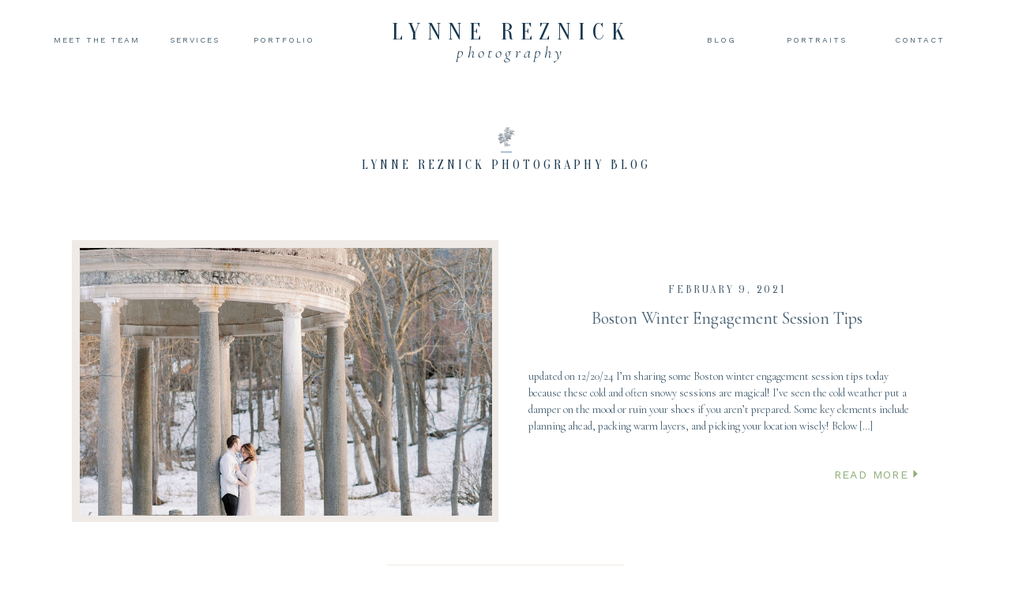

--- FILE ---
content_type: text/html; charset=UTF-8
request_url: https://lynnereznickphotography.com/category/engagement-session-tips/
body_size: 18459
content:
<!DOCTYPE html>
<html lang="en-US" class="d">
<head>
<link rel="stylesheet" type="text/css" href="//lib.showit.co/engine/2.6.4/showit.css" />
<meta name='robots' content='index, follow, max-image-preview:large, max-snippet:-1, max-video-preview:-1' />

            <script data-no-defer="1" data-ezscrex="false" data-cfasync="false" data-pagespeed-no-defer data-cookieconsent="ignore">
                var ctPublicFunctions = {"_ajax_nonce":"a0f49afe8d","_rest_nonce":"c29593eba8","_ajax_url":"\/wp-admin\/admin-ajax.php","_rest_url":"https:\/\/lynnereznickphotography.com\/wp-json\/","data__cookies_type":"native","data__ajax_type":false,"data__bot_detector_enabled":1,"data__frontend_data_log_enabled":1,"cookiePrefix":"","wprocket_detected":false,"host_url":"lynnereznickphotography.com","text__ee_click_to_select":"Click to select the whole data","text__ee_original_email":"The complete one is","text__ee_got_it":"Got it","text__ee_blocked":"Blocked","text__ee_cannot_connect":"Cannot connect","text__ee_cannot_decode":"Can not decode email. Unknown reason","text__ee_email_decoder":"CleanTalk email decoder","text__ee_wait_for_decoding":"The magic is on the way!","text__ee_decoding_process":"Please wait a few seconds while we decode the contact data."}
            </script>
        
            <script data-no-defer="1" data-ezscrex="false" data-cfasync="false" data-pagespeed-no-defer data-cookieconsent="ignore">
                var ctPublic = {"_ajax_nonce":"a0f49afe8d","settings__forms__check_internal":"0","settings__forms__check_external":"0","settings__forms__force_protection":0,"settings__forms__search_test":"0","settings__data__bot_detector_enabled":1,"settings__sfw__anti_crawler":0,"blog_home":"https:\/\/lynnereznickphotography.com\/","pixel__setting":"3","pixel__enabled":false,"pixel__url":"https:\/\/moderate11-v4.cleantalk.org\/pixel\/db4e928f6ab3af6d367435e2c9a5d498.gif","data__email_check_before_post":"1","data__email_check_exist_post":1,"data__cookies_type":"native","data__key_is_ok":true,"data__visible_fields_required":true,"wl_brandname":"Anti-Spam by CleanTalk","wl_brandname_short":"CleanTalk","ct_checkjs_key":1053447653,"emailEncoderPassKey":"9fb2da8579ba4e131c1118b6e4afbc0b","bot_detector_forms_excluded":"W10=","advancedCacheExists":false,"varnishCacheExists":false,"wc_ajax_add_to_cart":false}
            </script>
        
	<!-- This site is optimized with the Yoast SEO plugin v26.0 - https://yoast.com/wordpress/plugins/seo/ -->
	<title>engagement session tips Archives - lynnereznickphotography.com</title>
	<link rel="canonical" href="https://lynnereznickphotography.com/category/engagement-session-tips/" />
	<meta property="og:locale" content="en_US" />
	<meta property="og:type" content="article" />
	<meta property="og:title" content="engagement session tips Archives - lynnereznickphotography.com" />
	<meta property="og:url" content="https://lynnereznickphotography.com/category/engagement-session-tips/" />
	<meta property="og:site_name" content="lynnereznickphotography.com" />
	<meta name="twitter:card" content="summary_large_image" />
	<script type="application/ld+json" class="yoast-schema-graph">{"@context":"https://schema.org","@graph":[{"@type":"CollectionPage","@id":"https://lynnereznickphotography.com/category/engagement-session-tips/","url":"https://lynnereznickphotography.com/category/engagement-session-tips/","name":"engagement session tips Archives - lynnereznickphotography.com","isPartOf":{"@id":"https://lynnereznickphotography.com/#website"},"primaryImageOfPage":{"@id":"https://lynnereznickphotography.com/category/engagement-session-tips/#primaryimage"},"image":{"@id":"https://lynnereznickphotography.com/category/engagement-session-tips/#primaryimage"},"thumbnailUrl":"https://lynnereznickphotography.com/wp-content/uploads/sites/8995/2021/02/boston-wedding-photographer_0295.jpg","breadcrumb":{"@id":"https://lynnereznickphotography.com/category/engagement-session-tips/#breadcrumb"},"inLanguage":"en-US"},{"@type":"ImageObject","inLanguage":"en-US","@id":"https://lynnereznickphotography.com/category/engagement-session-tips/#primaryimage","url":"https://lynnereznickphotography.com/wp-content/uploads/sites/8995/2021/02/boston-wedding-photographer_0295.jpg","contentUrl":"https://lynnereznickphotography.com/wp-content/uploads/sites/8995/2021/02/boston-wedding-photographer_0295.jpg","width":1500,"height":2250,"caption":"boston engagement photographer captures winter engagement session at larz anderson park"},{"@type":"BreadcrumbList","@id":"https://lynnereznickphotography.com/category/engagement-session-tips/#breadcrumb","itemListElement":[{"@type":"ListItem","position":1,"name":"Home","item":"https://lynnereznickphotography.com/"},{"@type":"ListItem","position":2,"name":"engagement session tips"}]},{"@type":"WebSite","@id":"https://lynnereznickphotography.com/#website","url":"https://lynnereznickphotography.com/","name":"lynnereznickphotography.com","description":"","potentialAction":[{"@type":"SearchAction","target":{"@type":"EntryPoint","urlTemplate":"https://lynnereznickphotography.com/?s={search_term_string}"},"query-input":{"@type":"PropertyValueSpecification","valueRequired":true,"valueName":"search_term_string"}}],"inLanguage":"en-US"}]}</script>
	<!-- / Yoast SEO plugin. -->


<link rel='dns-prefetch' href='//lynne-reznick-photography.kit.com' />
<link rel='dns-prefetch' href='//fd.cleantalk.org' />
<link rel="alternate" type="application/rss+xml" title="lynnereznickphotography.com &raquo; Feed" href="https://lynnereznickphotography.com/feed/" />
<link rel="alternate" type="application/rss+xml" title="lynnereznickphotography.com &raquo; Comments Feed" href="https://lynnereznickphotography.com/comments/feed/" />
<link rel="alternate" type="application/rss+xml" title="lynnereznickphotography.com &raquo; engagement session tips Category Feed" href="https://lynnereznickphotography.com/category/engagement-session-tips/feed/" />
<script type="text/javascript">
/* <![CDATA[ */
window._wpemojiSettings = {"baseUrl":"https:\/\/s.w.org\/images\/core\/emoji\/16.0.1\/72x72\/","ext":".png","svgUrl":"https:\/\/s.w.org\/images\/core\/emoji\/16.0.1\/svg\/","svgExt":".svg","source":{"concatemoji":"https:\/\/lynnereznickphotography.com\/wp-includes\/js\/wp-emoji-release.min.js?ver=6.8.3"}};
/*! This file is auto-generated */
!function(s,n){var o,i,e;function c(e){try{var t={supportTests:e,timestamp:(new Date).valueOf()};sessionStorage.setItem(o,JSON.stringify(t))}catch(e){}}function p(e,t,n){e.clearRect(0,0,e.canvas.width,e.canvas.height),e.fillText(t,0,0);var t=new Uint32Array(e.getImageData(0,0,e.canvas.width,e.canvas.height).data),a=(e.clearRect(0,0,e.canvas.width,e.canvas.height),e.fillText(n,0,0),new Uint32Array(e.getImageData(0,0,e.canvas.width,e.canvas.height).data));return t.every(function(e,t){return e===a[t]})}function u(e,t){e.clearRect(0,0,e.canvas.width,e.canvas.height),e.fillText(t,0,0);for(var n=e.getImageData(16,16,1,1),a=0;a<n.data.length;a++)if(0!==n.data[a])return!1;return!0}function f(e,t,n,a){switch(t){case"flag":return n(e,"\ud83c\udff3\ufe0f\u200d\u26a7\ufe0f","\ud83c\udff3\ufe0f\u200b\u26a7\ufe0f")?!1:!n(e,"\ud83c\udde8\ud83c\uddf6","\ud83c\udde8\u200b\ud83c\uddf6")&&!n(e,"\ud83c\udff4\udb40\udc67\udb40\udc62\udb40\udc65\udb40\udc6e\udb40\udc67\udb40\udc7f","\ud83c\udff4\u200b\udb40\udc67\u200b\udb40\udc62\u200b\udb40\udc65\u200b\udb40\udc6e\u200b\udb40\udc67\u200b\udb40\udc7f");case"emoji":return!a(e,"\ud83e\udedf")}return!1}function g(e,t,n,a){var r="undefined"!=typeof WorkerGlobalScope&&self instanceof WorkerGlobalScope?new OffscreenCanvas(300,150):s.createElement("canvas"),o=r.getContext("2d",{willReadFrequently:!0}),i=(o.textBaseline="top",o.font="600 32px Arial",{});return e.forEach(function(e){i[e]=t(o,e,n,a)}),i}function t(e){var t=s.createElement("script");t.src=e,t.defer=!0,s.head.appendChild(t)}"undefined"!=typeof Promise&&(o="wpEmojiSettingsSupports",i=["flag","emoji"],n.supports={everything:!0,everythingExceptFlag:!0},e=new Promise(function(e){s.addEventListener("DOMContentLoaded",e,{once:!0})}),new Promise(function(t){var n=function(){try{var e=JSON.parse(sessionStorage.getItem(o));if("object"==typeof e&&"number"==typeof e.timestamp&&(new Date).valueOf()<e.timestamp+604800&&"object"==typeof e.supportTests)return e.supportTests}catch(e){}return null}();if(!n){if("undefined"!=typeof Worker&&"undefined"!=typeof OffscreenCanvas&&"undefined"!=typeof URL&&URL.createObjectURL&&"undefined"!=typeof Blob)try{var e="postMessage("+g.toString()+"("+[JSON.stringify(i),f.toString(),p.toString(),u.toString()].join(",")+"));",a=new Blob([e],{type:"text/javascript"}),r=new Worker(URL.createObjectURL(a),{name:"wpTestEmojiSupports"});return void(r.onmessage=function(e){c(n=e.data),r.terminate(),t(n)})}catch(e){}c(n=g(i,f,p,u))}t(n)}).then(function(e){for(var t in e)n.supports[t]=e[t],n.supports.everything=n.supports.everything&&n.supports[t],"flag"!==t&&(n.supports.everythingExceptFlag=n.supports.everythingExceptFlag&&n.supports[t]);n.supports.everythingExceptFlag=n.supports.everythingExceptFlag&&!n.supports.flag,n.DOMReady=!1,n.readyCallback=function(){n.DOMReady=!0}}).then(function(){return e}).then(function(){var e;n.supports.everything||(n.readyCallback(),(e=n.source||{}).concatemoji?t(e.concatemoji):e.wpemoji&&e.twemoji&&(t(e.twemoji),t(e.wpemoji)))}))}((window,document),window._wpemojiSettings);
/* ]]> */
</script>
<style id='wp-emoji-styles-inline-css' type='text/css'>

	img.wp-smiley, img.emoji {
		display: inline !important;
		border: none !important;
		box-shadow: none !important;
		height: 1em !important;
		width: 1em !important;
		margin: 0 0.07em !important;
		vertical-align: -0.1em !important;
		background: none !important;
		padding: 0 !important;
	}
</style>
<link rel='stylesheet' id='wp-block-library-css' href='https://lynnereznickphotography.com/wp-includes/css/dist/block-library/style.min.css?ver=6.8.3' type='text/css' media='all' />
<style id='classic-theme-styles-inline-css' type='text/css'>
/*! This file is auto-generated */
.wp-block-button__link{color:#fff;background-color:#32373c;border-radius:9999px;box-shadow:none;text-decoration:none;padding:calc(.667em + 2px) calc(1.333em + 2px);font-size:1.125em}.wp-block-file__button{background:#32373c;color:#fff;text-decoration:none}
</style>
<link rel='stylesheet' id='convertkit-broadcasts-css' href='https://lynnereznickphotography.com/wp-content/plugins/convertkit/resources/frontend/css/broadcasts.css?ver=3.0.2' type='text/css' media='all' />
<link rel='stylesheet' id='convertkit-button-css' href='https://lynnereznickphotography.com/wp-content/plugins/convertkit/resources/frontend/css/button.css?ver=3.0.2' type='text/css' media='all' />
<link rel='stylesheet' id='convertkit-form-css' href='https://lynnereznickphotography.com/wp-content/plugins/convertkit/resources/frontend/css/form.css?ver=3.0.2' type='text/css' media='all' />
<link rel='stylesheet' id='convertkit-form-builder-field-css' href='https://lynnereznickphotography.com/wp-content/plugins/convertkit/resources/frontend/css/form-builder.css?ver=3.0.2' type='text/css' media='all' />
<link rel='stylesheet' id='convertkit-form-builder-css' href='https://lynnereznickphotography.com/wp-content/plugins/convertkit/resources/frontend/css/form-builder.css?ver=3.0.2' type='text/css' media='all' />
<style id='global-styles-inline-css' type='text/css'>
:root{--wp--preset--aspect-ratio--square: 1;--wp--preset--aspect-ratio--4-3: 4/3;--wp--preset--aspect-ratio--3-4: 3/4;--wp--preset--aspect-ratio--3-2: 3/2;--wp--preset--aspect-ratio--2-3: 2/3;--wp--preset--aspect-ratio--16-9: 16/9;--wp--preset--aspect-ratio--9-16: 9/16;--wp--preset--color--black: #000000;--wp--preset--color--cyan-bluish-gray: #abb8c3;--wp--preset--color--white: #ffffff;--wp--preset--color--pale-pink: #f78da7;--wp--preset--color--vivid-red: #cf2e2e;--wp--preset--color--luminous-vivid-orange: #ff6900;--wp--preset--color--luminous-vivid-amber: #fcb900;--wp--preset--color--light-green-cyan: #7bdcb5;--wp--preset--color--vivid-green-cyan: #00d084;--wp--preset--color--pale-cyan-blue: #8ed1fc;--wp--preset--color--vivid-cyan-blue: #0693e3;--wp--preset--color--vivid-purple: #9b51e0;--wp--preset--gradient--vivid-cyan-blue-to-vivid-purple: linear-gradient(135deg,rgba(6,147,227,1) 0%,rgb(155,81,224) 100%);--wp--preset--gradient--light-green-cyan-to-vivid-green-cyan: linear-gradient(135deg,rgb(122,220,180) 0%,rgb(0,208,130) 100%);--wp--preset--gradient--luminous-vivid-amber-to-luminous-vivid-orange: linear-gradient(135deg,rgba(252,185,0,1) 0%,rgba(255,105,0,1) 100%);--wp--preset--gradient--luminous-vivid-orange-to-vivid-red: linear-gradient(135deg,rgba(255,105,0,1) 0%,rgb(207,46,46) 100%);--wp--preset--gradient--very-light-gray-to-cyan-bluish-gray: linear-gradient(135deg,rgb(238,238,238) 0%,rgb(169,184,195) 100%);--wp--preset--gradient--cool-to-warm-spectrum: linear-gradient(135deg,rgb(74,234,220) 0%,rgb(151,120,209) 20%,rgb(207,42,186) 40%,rgb(238,44,130) 60%,rgb(251,105,98) 80%,rgb(254,248,76) 100%);--wp--preset--gradient--blush-light-purple: linear-gradient(135deg,rgb(255,206,236) 0%,rgb(152,150,240) 100%);--wp--preset--gradient--blush-bordeaux: linear-gradient(135deg,rgb(254,205,165) 0%,rgb(254,45,45) 50%,rgb(107,0,62) 100%);--wp--preset--gradient--luminous-dusk: linear-gradient(135deg,rgb(255,203,112) 0%,rgb(199,81,192) 50%,rgb(65,88,208) 100%);--wp--preset--gradient--pale-ocean: linear-gradient(135deg,rgb(255,245,203) 0%,rgb(182,227,212) 50%,rgb(51,167,181) 100%);--wp--preset--gradient--electric-grass: linear-gradient(135deg,rgb(202,248,128) 0%,rgb(113,206,126) 100%);--wp--preset--gradient--midnight: linear-gradient(135deg,rgb(2,3,129) 0%,rgb(40,116,252) 100%);--wp--preset--font-size--small: 13px;--wp--preset--font-size--medium: 20px;--wp--preset--font-size--large: 36px;--wp--preset--font-size--x-large: 42px;--wp--preset--spacing--20: 0.44rem;--wp--preset--spacing--30: 0.67rem;--wp--preset--spacing--40: 1rem;--wp--preset--spacing--50: 1.5rem;--wp--preset--spacing--60: 2.25rem;--wp--preset--spacing--70: 3.38rem;--wp--preset--spacing--80: 5.06rem;--wp--preset--shadow--natural: 6px 6px 9px rgba(0, 0, 0, 0.2);--wp--preset--shadow--deep: 12px 12px 50px rgba(0, 0, 0, 0.4);--wp--preset--shadow--sharp: 6px 6px 0px rgba(0, 0, 0, 0.2);--wp--preset--shadow--outlined: 6px 6px 0px -3px rgba(255, 255, 255, 1), 6px 6px rgba(0, 0, 0, 1);--wp--preset--shadow--crisp: 6px 6px 0px rgba(0, 0, 0, 1);}:where(.is-layout-flex){gap: 0.5em;}:where(.is-layout-grid){gap: 0.5em;}body .is-layout-flex{display: flex;}.is-layout-flex{flex-wrap: wrap;align-items: center;}.is-layout-flex > :is(*, div){margin: 0;}body .is-layout-grid{display: grid;}.is-layout-grid > :is(*, div){margin: 0;}:where(.wp-block-columns.is-layout-flex){gap: 2em;}:where(.wp-block-columns.is-layout-grid){gap: 2em;}:where(.wp-block-post-template.is-layout-flex){gap: 1.25em;}:where(.wp-block-post-template.is-layout-grid){gap: 1.25em;}.has-black-color{color: var(--wp--preset--color--black) !important;}.has-cyan-bluish-gray-color{color: var(--wp--preset--color--cyan-bluish-gray) !important;}.has-white-color{color: var(--wp--preset--color--white) !important;}.has-pale-pink-color{color: var(--wp--preset--color--pale-pink) !important;}.has-vivid-red-color{color: var(--wp--preset--color--vivid-red) !important;}.has-luminous-vivid-orange-color{color: var(--wp--preset--color--luminous-vivid-orange) !important;}.has-luminous-vivid-amber-color{color: var(--wp--preset--color--luminous-vivid-amber) !important;}.has-light-green-cyan-color{color: var(--wp--preset--color--light-green-cyan) !important;}.has-vivid-green-cyan-color{color: var(--wp--preset--color--vivid-green-cyan) !important;}.has-pale-cyan-blue-color{color: var(--wp--preset--color--pale-cyan-blue) !important;}.has-vivid-cyan-blue-color{color: var(--wp--preset--color--vivid-cyan-blue) !important;}.has-vivid-purple-color{color: var(--wp--preset--color--vivid-purple) !important;}.has-black-background-color{background-color: var(--wp--preset--color--black) !important;}.has-cyan-bluish-gray-background-color{background-color: var(--wp--preset--color--cyan-bluish-gray) !important;}.has-white-background-color{background-color: var(--wp--preset--color--white) !important;}.has-pale-pink-background-color{background-color: var(--wp--preset--color--pale-pink) !important;}.has-vivid-red-background-color{background-color: var(--wp--preset--color--vivid-red) !important;}.has-luminous-vivid-orange-background-color{background-color: var(--wp--preset--color--luminous-vivid-orange) !important;}.has-luminous-vivid-amber-background-color{background-color: var(--wp--preset--color--luminous-vivid-amber) !important;}.has-light-green-cyan-background-color{background-color: var(--wp--preset--color--light-green-cyan) !important;}.has-vivid-green-cyan-background-color{background-color: var(--wp--preset--color--vivid-green-cyan) !important;}.has-pale-cyan-blue-background-color{background-color: var(--wp--preset--color--pale-cyan-blue) !important;}.has-vivid-cyan-blue-background-color{background-color: var(--wp--preset--color--vivid-cyan-blue) !important;}.has-vivid-purple-background-color{background-color: var(--wp--preset--color--vivid-purple) !important;}.has-black-border-color{border-color: var(--wp--preset--color--black) !important;}.has-cyan-bluish-gray-border-color{border-color: var(--wp--preset--color--cyan-bluish-gray) !important;}.has-white-border-color{border-color: var(--wp--preset--color--white) !important;}.has-pale-pink-border-color{border-color: var(--wp--preset--color--pale-pink) !important;}.has-vivid-red-border-color{border-color: var(--wp--preset--color--vivid-red) !important;}.has-luminous-vivid-orange-border-color{border-color: var(--wp--preset--color--luminous-vivid-orange) !important;}.has-luminous-vivid-amber-border-color{border-color: var(--wp--preset--color--luminous-vivid-amber) !important;}.has-light-green-cyan-border-color{border-color: var(--wp--preset--color--light-green-cyan) !important;}.has-vivid-green-cyan-border-color{border-color: var(--wp--preset--color--vivid-green-cyan) !important;}.has-pale-cyan-blue-border-color{border-color: var(--wp--preset--color--pale-cyan-blue) !important;}.has-vivid-cyan-blue-border-color{border-color: var(--wp--preset--color--vivid-cyan-blue) !important;}.has-vivid-purple-border-color{border-color: var(--wp--preset--color--vivid-purple) !important;}.has-vivid-cyan-blue-to-vivid-purple-gradient-background{background: var(--wp--preset--gradient--vivid-cyan-blue-to-vivid-purple) !important;}.has-light-green-cyan-to-vivid-green-cyan-gradient-background{background: var(--wp--preset--gradient--light-green-cyan-to-vivid-green-cyan) !important;}.has-luminous-vivid-amber-to-luminous-vivid-orange-gradient-background{background: var(--wp--preset--gradient--luminous-vivid-amber-to-luminous-vivid-orange) !important;}.has-luminous-vivid-orange-to-vivid-red-gradient-background{background: var(--wp--preset--gradient--luminous-vivid-orange-to-vivid-red) !important;}.has-very-light-gray-to-cyan-bluish-gray-gradient-background{background: var(--wp--preset--gradient--very-light-gray-to-cyan-bluish-gray) !important;}.has-cool-to-warm-spectrum-gradient-background{background: var(--wp--preset--gradient--cool-to-warm-spectrum) !important;}.has-blush-light-purple-gradient-background{background: var(--wp--preset--gradient--blush-light-purple) !important;}.has-blush-bordeaux-gradient-background{background: var(--wp--preset--gradient--blush-bordeaux) !important;}.has-luminous-dusk-gradient-background{background: var(--wp--preset--gradient--luminous-dusk) !important;}.has-pale-ocean-gradient-background{background: var(--wp--preset--gradient--pale-ocean) !important;}.has-electric-grass-gradient-background{background: var(--wp--preset--gradient--electric-grass) !important;}.has-midnight-gradient-background{background: var(--wp--preset--gradient--midnight) !important;}.has-small-font-size{font-size: var(--wp--preset--font-size--small) !important;}.has-medium-font-size{font-size: var(--wp--preset--font-size--medium) !important;}.has-large-font-size{font-size: var(--wp--preset--font-size--large) !important;}.has-x-large-font-size{font-size: var(--wp--preset--font-size--x-large) !important;}
:where(.wp-block-post-template.is-layout-flex){gap: 1.25em;}:where(.wp-block-post-template.is-layout-grid){gap: 1.25em;}
:where(.wp-block-columns.is-layout-flex){gap: 2em;}:where(.wp-block-columns.is-layout-grid){gap: 2em;}
:root :where(.wp-block-pullquote){font-size: 1.5em;line-height: 1.6;}
</style>
<link rel='stylesheet' id='cleantalk-public-css-css' href='https://lynnereznickphotography.com/wp-content/plugins/cleantalk-spam-protect/css/cleantalk-public.min.css?ver=6.64_1758576078' type='text/css' media='all' />
<link rel='stylesheet' id='cleantalk-email-decoder-css-css' href='https://lynnereznickphotography.com/wp-content/plugins/cleantalk-spam-protect/css/cleantalk-email-decoder.min.css?ver=6.64_1758576078' type='text/css' media='all' />
<script type="text/javascript" src="https://lynnereznickphotography.com/wp-content/plugins/cleantalk-spam-protect/js/apbct-public-bundle.min.js?ver=6.64_1758576079" id="apbct-public-bundle.min-js-js"></script>
<script type="text/javascript" src="https://fd.cleantalk.org/ct-bot-detector-wrapper.js?ver=6.64" id="ct_bot_detector-js" defer="defer" data-wp-strategy="defer"></script>
<script type="text/javascript" src="https://lynnereznickphotography.com/wp-includes/js/jquery/jquery.min.js?ver=3.7.1" id="jquery-core-js"></script>
<script type="text/javascript" src="https://lynnereznickphotography.com/wp-includes/js/jquery/jquery-migrate.min.js?ver=3.4.1" id="jquery-migrate-js"></script>
<script type="text/javascript" src="https://lynnereznickphotography.com/wp-content/plugins/showit/public/js/showit.js?ver=1765937255" id="si-script-js"></script>
<link rel="https://api.w.org/" href="https://lynnereznickphotography.com/wp-json/" /><link rel="alternate" title="JSON" type="application/json" href="https://lynnereznickphotography.com/wp-json/wp/v2/categories/565" /><link rel="EditURI" type="application/rsd+xml" title="RSD" href="https://lynnereznickphotography.com/xmlrpc.php?rsd" />
		<script type="text/javascript" async defer data-pin-color="red"  data-pin-hover="true"
			src="https://lynnereznickphotography.com/wp-content/plugins/pinterest-pin-it-button-on-image-hover-and-post/js/pinit.js"></script>
		<style type="text/css">.recentcomments a{display:inline !important;padding:0 !important;margin:0 !important;}</style>
<meta charset="UTF-8" />
<meta name="viewport" content="width=device-width, initial-scale=1" />
<link rel="icon" type="image/png" href="//static.showit.co/200/JVtkzAnBRfa_NgUGtyGJrQ/92366/favicon.png" />
<link rel="preconnect" href="https://static.showit.co" />

<link rel="preconnect" href="https://fonts.googleapis.com">
<link rel="preconnect" href="https://fonts.gstatic.com" crossorigin>
<link href="https://fonts.googleapis.com/css?family=Oranienbaum:regular|Cormorant+Garamond:300italic|Work+Sans:regular|Cormorant+Garamond:regular" rel="stylesheet" type="text/css"/>
<script id="init_data" type="application/json">
{"mobile":{"w":320},"desktop":{"w":1200,"defaultTrIn":{"type":"fade"},"defaultTrOut":{"type":"fade"},"bgFillType":"color","bgColor":"#000000:0"},"sid":"tjcotykisdkmejd1mnu8jg","break":768,"assetURL":"//static.showit.co","contactFormId":"92366/207551","cfAction":"aHR0cHM6Ly9jbGllbnRzZXJ2aWNlLnNob3dpdC5jby9jb250YWN0Zm9ybQ==","sgAction":"aHR0cHM6Ly9jbGllbnRzZXJ2aWNlLnNob3dpdC5jby9zb2NpYWxncmlk","blockData":[{"slug":"header","visible":"a","states":[{"d":{"bgFillType":"color","bgColor":"#000000:0","bgMediaType":"none"},"m":{"bgFillType":"color","bgColor":"#000000:0","bgMediaType":"none"},"slug":"view-1"},{"d":{"bgFillType":"color","bgColor":"#000000:0","bgMediaType":"none"},"m":{"bgFillType":"color","bgColor":"#000000:0","bgMediaType":"none"},"slug":"view-2"}],"d":{"h":96,"w":1200,"locking":{"scrollOffset":1},"bgFillType":"color","bgColor":"colors-7","bgMediaType":"none"},"m":{"h":69,"w":320,"locking":{"side":"st","scrollOffset":1},"bgFillType":"color","bgColor":"colors-7","bgMediaType":"none"},"stateTrans":[{},{}]},{"slug":"journal-intro","visible":"a","states":[],"d":{"h":188,"w":1200,"bgFillType":"color","bgColor":"#FFFFFF","bgMediaType":"none"},"m":{"h":129,"w":320,"bgFillType":"color","bgColor":"#FFFFFF","bgMediaType":"none"}},{"slug":"post-layout-1","visible":"a","states":[],"d":{"h":450,"w":1200,"locking":{"offset":100},"nature":"dH","bgFillType":"color","bgColor":"#FFFFFF","bgMediaType":"none"},"m":{"h":350,"w":320,"nature":"dH","bgFillType":"color","bgColor":"#FFFFFF","bgMediaType":"none"}},{"slug":"post-layout-2","visible":"a","states":[],"d":{"h":450,"w":1200,"locking":{"offset":100},"nature":"dH","bgFillType":"color","bgColor":"#FFFFFF","bgMediaType":"none"},"m":{"h":350,"w":320,"nature":"dH","bgFillType":"color","bgColor":"#FFFFFF","bgMediaType":"none"}},{"slug":"delete-post-layout-3","visible":"a","states":[],"d":{"h":450,"w":1200,"locking":{"offset":100},"nature":"dH","bgFillType":"color","bgColor":"#FFFFFF","bgMediaType":"none"},"m":{"h":350,"w":320,"nature":"dH","bgFillType":"color","bgColor":"#FFFFFF","bgMediaType":"none"}},{"slug":"delete-post-layout-4","visible":"a","states":[],"d":{"h":437,"w":1200,"locking":{"offset":100},"nature":"dH","bgFillType":"color","bgColor":"#FFFFFF","bgMediaType":"none"},"m":{"h":350,"w":320,"nature":"dH","bgFillType":"color","bgColor":"#FFFFFF","bgMediaType":"none"}},{"slug":"end-post-loop","visible":"a","states":[],"d":{"h":1,"w":1200,"bgFillType":"color","bgColor":"#FFFFFF","bgMediaType":"none"},"m":{"h":1,"w":320,"bgFillType":"color","bgColor":"#FFFFFF","bgMediaType":"none"}},{"slug":"pagination","visible":"a","states":[],"d":{"h":60,"w":1200,"nature":"dH","bgFillType":"color","bgColor":"#FFFFFF","bgMediaType":"none"},"m":{"h":74,"w":320,"nature":"dH","bgFillType":"color","bgColor":"#FFFFFF","bgMediaType":"none"}},{"slug":"footer","visible":"a","states":[{"d":{"bgFillType":"color","bgColor":"#000000:0","bgMediaType":"none"},"m":{"bgFillType":"color","bgColor":"#000000:0","bgMediaType":"none"},"slug":"view-1"},{"d":{"bgFillType":"color","bgColor":"#000000:0","bgMediaType":"none"},"m":{"bgFillType":"color","bgColor":"#000000:0","bgMediaType":"none"},"slug":"view-2"}],"d":{"h":628,"w":1200,"bgFillType":"color","bgColor":"colors-7","bgMediaType":"none"},"m":{"h":766,"w":320,"bgFillType":"color","bgColor":"colors-7","bgMediaType":"none"},"stateTrans":[{},{}]},{"slug":"mobile-nav","visible":"m","states":[{"d":{"bgFillType":"color","bgColor":"#000000:0","bgMediaType":"none"},"m":{"bgFillType":"color","bgColor":"#000000:0","bgMediaType":"none"},"slug":"view-1"}],"d":{"h":200,"w":1200,"bgFillType":"color","bgColor":"colors-7","bgMediaType":"none"},"m":{"h":420,"w":320,"locking":{"side":"t"},"nature":"wH","bgFillType":"color","bgColor":"colors-7","bgMediaType":"none"},"stateTrans":[{}]}],"elementData":[{"type":"text","visible":"a","id":"header_view-1_0","blockId":"header","m":{"x":77,"y":17,"w":167,"h":16,"a":0},"d":{"x":454,"y":23,"w":306,"h":39,"a":0}},{"type":"text","visible":"a","id":"header_view-1_1","blockId":"header","m":{"x":109,"y":35,"w":102,"h":17,"a":0},"d":{"x":532,"y":55,"w":150,"h":19,"a":0}},{"type":"text","visible":"d","id":"header_view-1_2","blockId":"header","m":{"x":122,"y":18,"w":75.60000000000001,"h":14,"a":0},"d":{"x":27,"y":43,"w":110,"h":16,"a":0}},{"type":"text","visible":"d","id":"header_view-1_3","blockId":"header","m":{"x":122,"y":18,"w":75.60000000000001,"h":14,"a":0},"d":{"x":158,"y":43,"w":97,"h":16,"a":0}},{"type":"text","visible":"d","id":"header_view-1_4","blockId":"header","m":{"x":122,"y":18,"w":75.60000000000001,"h":14,"a":0},"d":{"x":271,"y":43,"w":97,"h":16,"a":0}},{"type":"text","visible":"d","id":"header_view-1_5","blockId":"header","m":{"x":122,"y":18,"w":75.60000000000001,"h":14,"a":0},"d":{"x":1076,"y":43,"w":97,"h":16,"a":0}},{"type":"text","visible":"d","id":"header_view-1_6","blockId":"header","m":{"x":122,"y":18,"w":75.60000000000001,"h":14,"a":0},"d":{"x":825,"y":43,"w":97,"h":16,"a":0}},{"type":"text","visible":"d","id":"header_view-1_7","blockId":"header","m":{"x":90,"y":12,"w":97,"h":23,"a":0},"d":{"x":923,"y":43,"w":141,"h":16,"a":0}},{"type":"icon","visible":"m","id":"header_view-1_8","blockId":"header","m":{"x":15,"y":15,"w":27,"h":37,"a":0},"d":{"x":1161,"y":37,"w":35,"h":35,"a":0},"pc":[{"type":"show","block":"mobile-nav"}]},{"type":"text","visible":"a","id":"header_view-2_0","blockId":"header","m":{"x":77,"y":17,"w":167,"h":16,"a":0},"d":{"x":447,"y":25,"w":306,"h":39,"a":0}},{"type":"text","visible":"a","id":"header_view-2_1","blockId":"header","m":{"x":109,"y":35,"w":102,"h":17,"a":0},"d":{"x":525,"y":57,"w":150,"h":19,"a":0}},{"type":"text","visible":"d","id":"header_view-2_2","blockId":"header","m":{"x":122,"y":18,"w":75.60000000000001,"h":14,"a":0},"d":{"x":34,"y":45,"w":97,"h":16,"a":0}},{"type":"text","visible":"d","id":"header_view-2_3","blockId":"header","m":{"x":122,"y":18,"w":75.60000000000001,"h":14,"a":0},"d":{"x":151,"y":45,"w":97,"h":16,"a":0}},{"type":"text","visible":"d","id":"header_view-2_4","blockId":"header","m":{"x":122,"y":18,"w":75.60000000000001,"h":14,"a":0},"d":{"x":264,"y":45,"w":97,"h":16,"a":0}},{"type":"text","visible":"d","id":"header_view-2_5","blockId":"header","m":{"x":122,"y":18,"w":75.60000000000001,"h":14,"a":0},"d":{"x":1069,"y":45,"w":97,"h":16,"a":0}},{"type":"text","visible":"d","id":"header_view-2_6","blockId":"header","m":{"x":122,"y":18,"w":75.60000000000001,"h":14,"a":0},"d":{"x":818,"y":45,"w":97,"h":16,"a":0}},{"type":"text","visible":"d","id":"header_view-2_7","blockId":"header","m":{"x":90,"y":12,"w":97,"h":23,"a":0},"d":{"x":916,"y":45,"w":141,"h":16,"a":0}},{"type":"icon","visible":"m","id":"header_view-2_8","blockId":"header","m":{"x":15,"y":15,"w":27,"h":37,"a":0},"d":{"x":1161,"y":37,"w":35,"h":35,"a":0},"pc":[{"type":"show","block":"mobile-nav"}]},{"type":"simple","visible":"d","id":"header_view-2_9","blockId":"header","m":{"x":48,"y":10,"w":224,"h":48.3,"a":0},"d":{"x":144,"y":73,"w":109,"h":74,"a":0}},{"type":"text","visible":"d","id":"header_view-2_10","blockId":"header","m":{"x":122,"y":18,"w":75.60000000000001,"h":14,"a":0},"d":{"x":151,"y":104,"w":97,"h":16,"a":0}},{"type":"text","visible":"d","id":"header_view-2_11","blockId":"header","m":{"x":122,"y":18,"w":75.60000000000001,"h":14,"a":0},"d":{"x":151,"y":76,"w":97,"h":16,"a":0}},{"type":"text","visible":"a","id":"journal-intro_0","blockId":"journal-intro","m":{"x":30,"y":89,"w":261,"h":44,"a":0},"d":{"x":413,"y":104,"w":375,"h":21,"a":0,"lockV":"t"}},{"type":"simple","visible":"a","id":"journal-intro_1","blockId":"journal-intro","m":{"x":153,"y":79,"w":14,"h":1,"a":0},"d":{"x":594,"y":96,"w":14,"h":1,"a":0,"lockV":"t"}},{"type":"graphic","visible":"a","id":"journal-intro_2","blockId":"journal-intro","m":{"x":149,"y":49,"w":22,"h":25,"a":0},"d":{"x":590,"y":65,"w":22,"h":25,"a":0,"lockV":"t"},"c":{"key":"Ky0GJZbkRJWcER_b9m9fzQ/shared/flower2.png","aspect_ratio":0.73702}},{"type":"simple","visible":"d","id":"post-layout-1_0","blockId":"post-layout-1","m":{"x":0,"y":59,"w":320,"h":1,"a":0},"d":{"x":450,"y":431,"w":300,"h":1,"a":0}},{"type":"text","visible":"a","id":"post-layout-1_1","blockId":"post-layout-1","m":{"x":96,"y":316,"w":111,"h":27,"a":0},"d":{"x":1013,"y":310,"w":100,"h":16,"a":0}},{"type":"text","visible":"d","id":"post-layout-1_2","blockId":"post-layout-1","m":{"x":20,"y":-22,"w":280,"h":169,"a":0},"d":{"x":629,"y":182,"w":500,"h":136,"a":0}},{"type":"text","visible":"a","id":"post-layout-1_3","blockId":"post-layout-1","m":{"x":20,"y":230,"w":280,"h":22,"a":0},"d":{"x":630,"y":75,"w":501,"h":25,"a":0}},{"type":"text","visible":"a","id":"post-layout-1_4","blockId":"post-layout-1","m":{"x":20,"y":257,"w":280,"h":43,"a":0},"d":{"x":630,"y":106,"w":500,"h":76,"a":0}},{"type":"simple","visible":"d","id":"post-layout-1_5","blockId":"post-layout-1","m":{"x":48,"y":53,"w":224,"h":244.99999999999997,"a":0},"d":{"x":51,"y":20,"w":540,"h":357,"a":0,"trIn":{"cl":"fadeIn","d":"0.5","dl":"0"}}},{"type":"graphic","visible":"a","id":"post-layout-1_6","blockId":"post-layout-1","m":{"x":30,"y":20,"w":260,"h":195,"a":0,"gs":{"p":105}},"d":{"x":61,"y":30,"w":522,"h":339,"a":0,"gs":{"t":"cover","p":105},"trIn":{"cl":"fadeIn","d":1,"dl":"0"}},"c":{"key":"fJ27lw3FQfuFeFQrbT0DAQ/shared/recent-work-cover.jpg","aspect_ratio":1.62287}},{"type":"icon","visible":"a","id":"post-layout-1_7","blockId":"post-layout-1","m":{"x":189,"y":312,"w":20,"h":20,"a":0},"d":{"x":1109,"y":299,"w":20,"h":34,"a":0}},{"type":"simple","visible":"d","id":"post-layout-2_0","blockId":"post-layout-2","m":{"x":0,"y":59,"w":320,"h":1,"a":0},"d":{"x":450,"y":431,"w":300,"h":1,"a":0}},{"type":"text","visible":"a","id":"post-layout-2_1","blockId":"post-layout-2","m":{"x":96,"y":316,"w":111,"h":27,"a":0},"d":{"x":433,"y":316,"w":100,"h":29,"a":0}},{"type":"text","visible":"d","id":"post-layout-2_2","blockId":"post-layout-2","m":{"x":20,"y":-22,"w":280,"h":169,"a":0},"d":{"x":49,"y":187,"w":500,"h":136,"a":0}},{"type":"text","visible":"a","id":"post-layout-2_3","blockId":"post-layout-2","m":{"x":20,"y":230,"w":280,"h":22,"a":0},"d":{"x":51,"y":77,"w":500,"h":29.006,"a":0}},{"type":"text","visible":"a","id":"post-layout-2_4","blockId":"post-layout-2","m":{"x":20,"y":257,"w":280,"h":43,"a":0},"d":{"x":51,"y":112,"w":500,"h":75,"a":0}},{"type":"simple","visible":"d","id":"post-layout-2_5","blockId":"post-layout-2","m":{"x":48,"y":53,"w":224,"h":244.99999999999997,"a":0},"d":{"x":599,"y":32,"w":540,"h":357,"a":0,"trIn":{"cl":"fadeIn","d":"0.5","dl":"0"}}},{"type":"graphic","visible":"a","id":"post-layout-2_6","blockId":"post-layout-2","m":{"x":30,"y":20,"w":260,"h":195,"a":0,"gs":{"p":105}},"d":{"x":606,"y":38,"w":527,"h":346,"a":0,"gs":{"t":"cover","p":105},"trIn":{"cl":"fadeIn","d":1,"dl":"0"}},"c":{"key":"Cul7P5bjTryWwNO_mKbSmQ/shared/sophieeptonphotographyromaelopement-179.jpg","aspect_ratio":1.35849}},{"type":"icon","visible":"a","id":"post-layout-2_7","blockId":"post-layout-2","m":{"x":189,"y":312,"w":20,"h":20,"a":0},"d":{"x":529,"y":306,"w":20,"h":34,"a":0}},{"type":"simple","visible":"d","id":"delete-post-layout-3_0","blockId":"delete-post-layout-3","m":{"x":0,"y":59,"w":320,"h":1,"a":0},"d":{"x":450,"y":437,"w":300,"h":1,"a":0}},{"type":"text","visible":"a","id":"delete-post-layout-3_1","blockId":"delete-post-layout-3","m":{"x":105,"y":311,"w":111,"h":27,"a":0},"d":{"x":1013,"y":329,"w":100,"h":29,"a":0}},{"type":"text","visible":"d","id":"delete-post-layout-3_2","blockId":"delete-post-layout-3","m":{"x":20,"y":-22,"w":280,"h":169,"a":0},"d":{"x":629,"y":193,"w":500,"h":136,"a":0}},{"type":"text","visible":"a","id":"delete-post-layout-3_3","blockId":"delete-post-layout-3","m":{"x":20,"y":230,"w":280,"h":22,"a":0},"d":{"x":630,"y":90,"w":500,"h":29.006,"a":0}},{"type":"text","visible":"a","id":"delete-post-layout-3_4","blockId":"delete-post-layout-3","m":{"x":20,"y":257,"w":280,"h":45,"a":0},"d":{"x":630,"y":125,"w":500,"h":68,"a":0}},{"type":"simple","visible":"d","id":"delete-post-layout-3_5","blockId":"delete-post-layout-3","m":{"x":48,"y":53,"w":224,"h":244.99999999999997,"a":0},"d":{"x":48,"y":39,"w":540,"h":357,"a":0,"trIn":{"cl":"fadeIn","d":"0.5","dl":"0"}}},{"type":"graphic","visible":"a","id":"delete-post-layout-3_6","blockId":"delete-post-layout-3","m":{"x":30,"y":20,"w":260,"h":195,"a":0,"gs":{"p":105}},"d":{"x":55,"y":46,"w":526,"h":343,"a":0,"gs":{"t":"cover","p":105},"trIn":{"cl":"fadeIn","d":1,"dl":"0"}},"c":{"key":"JjaW7CdVSEau32HervcdYg/shared/sophieeptonphotographyromaelopement-20.jpg","aspect_ratio":0.73611}},{"type":"icon","visible":"a","id":"delete-post-layout-3_7","blockId":"delete-post-layout-3","m":{"x":199,"y":307,"w":20,"h":20,"a":0},"d":{"x":1109,"y":319,"w":20,"h":34,"a":0}},{"type":"text","visible":"a","id":"delete-post-layout-4_0","blockId":"delete-post-layout-4","m":{"x":96,"y":316,"w":111,"h":27,"a":0},"d":{"x":433,"y":324,"w":100,"h":18,"a":0}},{"type":"text","visible":"d","id":"delete-post-layout-4_1","blockId":"delete-post-layout-4","m":{"x":20,"y":-22,"w":280,"h":169,"a":0},"d":{"x":51,"y":195,"w":500,"h":136,"a":0}},{"type":"text","visible":"a","id":"delete-post-layout-4_2","blockId":"delete-post-layout-4","m":{"x":20,"y":230,"w":280,"h":22,"a":0},"d":{"x":51,"y":85,"w":500,"h":29.006,"a":0}},{"type":"text","visible":"a","id":"delete-post-layout-4_3","blockId":"delete-post-layout-4","m":{"x":20,"y":257,"w":280,"h":44,"a":0},"d":{"x":51,"y":120,"w":500,"h":75,"a":0}},{"type":"simple","visible":"d","id":"delete-post-layout-4_4","blockId":"delete-post-layout-4","m":{"x":48,"y":53,"w":224,"h":244.99999999999997,"a":0},"d":{"x":589,"y":35,"w":540,"h":357,"a":0,"trIn":{"cl":"fadeIn","d":"0.5","dl":"0"}}},{"type":"graphic","visible":"a","id":"delete-post-layout-4_5","blockId":"delete-post-layout-4","m":{"x":30,"y":20,"w":260,"h":195,"a":0,"gs":{"p":105}},"d":{"x":597,"y":41,"w":524,"h":344,"a":0,"gs":{"t":"cover","p":105},"trIn":{"cl":"fadeIn","d":1,"dl":"0"}},"c":{"key":"iObkFGilQD2vUM9Xa1xxrw/shared/sophieeptonphotographyromaelopement-244.jpg","aspect_ratio":0.73611}},{"type":"icon","visible":"a","id":"delete-post-layout-4_6","blockId":"delete-post-layout-4","m":{"x":189,"y":312,"w":20,"h":20,"a":0},"d":{"x":529,"y":314,"w":20,"h":34,"a":0}},{"type":"text","visible":"a","id":"pagination_0","blockId":"pagination","m":{"x":206,"y":29,"w":104,"h":26,"a":0},"d":{"x":644,"y":18,"w":495.02,"h":29.002,"a":0}},{"type":"text","visible":"a","id":"pagination_1","blockId":"pagination","m":{"x":12,"y":29,"w":115,"h":22,"a":0},"d":{"x":50,"y":20,"w":527.021,"h":29.022,"a":0}},{"type":"simple","visible":"a","id":"pagination_2","blockId":"pagination","m":{"x":0,"y":3,"w":320,"h":1,"a":0},"d":{"x":0,"y":3,"w":1200,"h":1,"a":0,"lockH":"s"}},{"type":"text","visible":"a","id":"footer_view-1_0","blockId":"footer","m":{"x":80,"y":465,"w":102,"h":17,"a":0},"d":{"x":415,"y":474,"w":150,"h":25,"a":0}},{"type":"text","visible":"a","id":"footer_view-1_1","blockId":"footer","m":{"x":97,"y":628,"w":102,"h":17,"a":0},"d":{"x":911,"y":474,"w":150,"h":25,"a":0}},{"type":"text","visible":"a","id":"footer_view-1_2","blockId":"footer","m":{"x":97,"y":383,"w":102,"h":17,"a":0},"d":{"x":139,"y":474,"w":150,"h":25,"a":0}},{"type":"text","visible":"a","id":"footer_view-1_3","blockId":"footer","m":{"x":97,"y":423,"w":126,"h":17,"a":0},"d":{"x":246,"y":474,"w":150,"h":25,"a":0}},{"type":"text","visible":"a","id":"footer_view-1_4","blockId":"footer","m":{"x":97,"y":558,"w":102,"h":17,"a":0},"d":{"x":595,"y":474,"w":150,"h":25,"a":0}},{"type":"simple","visible":"a","id":"footer_view-1_5","blockId":"footer","m":{"x":-28,"y":667,"w":477,"h":108,"a":0},"d":{"x":-624,"y":541,"w":2248,"h":133,"a":0}},{"type":"text","visible":"a","id":"footer_view-1_6","blockId":"footer","m":{"x":155,"y":669,"w":150,"h":77,"a":0},"d":{"x":429,"y":547,"w":339,"h":70,"a":0}},{"type":"icon","visible":"a","id":"footer_view-1_7","blockId":"footer","m":{"x":54,"y":684,"w":26,"h":26,"a":0},"d":{"x":55,"y":567,"w":33,"h":33,"a":0}},{"type":"icon","visible":"a","id":"footer_view-1_8","blockId":"footer","m":{"x":19,"y":684,"w":26,"h":26,"a":0},"d":{"x":15,"y":568,"w":34,"h":32,"a":0}},{"type":"icon","visible":"a","id":"footer_view-1_9","blockId":"footer","m":{"x":89,"y":685,"w":22,"h":25,"a":0},"d":{"x":95,"y":569,"w":37,"h":29,"a":0}},{"type":"text","visible":"a","id":"footer_view-1_10","blockId":"footer","m":{"x":21,"y":733,"w":67,"h":13,"a":0},"d":{"x":1009,"y":569,"w":149,"h":25,"a":0,"lockH":"r"}},{"type":"icon","visible":"a","id":"footer_view-1_11","blockId":"footer","m":{"x":85,"y":726,"w":29,"h":27,"a":271},"d":{"x":1139,"y":554,"w":40,"h":52,"a":270}},{"type":"text","visible":"a","id":"footer_view-1_12","blockId":"footer","m":{"x":33,"y":79,"w":253,"h":51,"a":0},"d":{"x":393,"y":113,"w":415,"h":65,"a":0}},{"type":"text","visible":"a","id":"footer_view-1_13","blockId":"footer","m":{"x":27,"y":155,"w":265,"h":184,"a":0},"d":{"x":314,"y":218,"w":573,"h":129,"a":0}},{"type":"text","visible":"a","id":"footer_view-1_14","blockId":"footer","m":{"x":97,"y":592,"w":102,"h":17,"a":0},"d":{"x":752,"y":474,"w":150,"h":25,"a":0}},{"type":"text","visible":"m","id":"footer_view-1_15","blockId":"footer","m":{"x":122,"y":489,"w":102,"h":17,"a":0},"d":{"x":366,"y":422,"w":150,"h":25,"a":0}},{"type":"text","visible":"m","id":"footer_view-1_16","blockId":"footer","m":{"x":122,"y":513,"w":128,"h":17,"a":0},"d":{"x":543,"y":422,"w":150,"h":25,"a":0}},{"type":"simple","visible":"a","id":"footer_view-2_0","blockId":"footer","m":{"x":-28,"y":667,"w":477,"h":108,"a":0},"d":{"x":-624,"y":541,"w":2248,"h":133,"a":0}},{"type":"text","visible":"a","id":"footer_view-2_1","blockId":"footer","m":{"x":155,"y":669,"w":150,"h":77,"a":0},"d":{"x":429,"y":547,"w":339,"h":70,"a":0}},{"type":"icon","visible":"a","id":"footer_view-2_2","blockId":"footer","m":{"x":54,"y":684,"w":26,"h":26,"a":0},"d":{"x":55,"y":567,"w":33,"h":33,"a":0}},{"type":"icon","visible":"a","id":"footer_view-2_3","blockId":"footer","m":{"x":19,"y":684,"w":26,"h":26,"a":0},"d":{"x":15,"y":568,"w":34,"h":32,"a":0}},{"type":"icon","visible":"a","id":"footer_view-2_4","blockId":"footer","m":{"x":89,"y":685,"w":22,"h":25,"a":0},"d":{"x":95,"y":569,"w":37,"h":29,"a":0}},{"type":"text","visible":"a","id":"footer_view-2_5","blockId":"footer","m":{"x":21,"y":733,"w":67,"h":13,"a":0},"d":{"x":1009,"y":569,"w":149,"h":25,"a":0,"lockH":"r"}},{"type":"icon","visible":"a","id":"footer_view-2_6","blockId":"footer","m":{"x":85,"y":726,"w":29,"h":27,"a":271},"d":{"x":1139,"y":554,"w":40,"h":52,"a":270}},{"type":"text","visible":"a","id":"footer_view-2_7","blockId":"footer","m":{"x":110,"y":450,"w":102,"h":17,"a":0},"d":{"x":495,"y":469,"w":150,"h":25,"a":0}},{"type":"text","visible":"a","id":"footer_view-2_8","blockId":"footer","m":{"x":109,"y":582,"w":102,"h":17,"a":0},"d":{"x":788,"y":468,"w":150,"h":25,"a":0}},{"type":"text","visible":"a","id":"footer_view-2_9","blockId":"footer","m":{"x":108,"y":383,"w":102,"h":17,"a":0},"d":{"x":262,"y":469,"w":150,"h":25,"a":0}},{"type":"text","visible":"a","id":"footer_view-2_10","blockId":"footer","m":{"x":109,"y":416,"w":102,"h":17,"a":0},"d":{"x":369,"y":469,"w":150,"h":25,"a":0}},{"type":"text","visible":"a","id":"footer_view-2_11","blockId":"footer","m":{"x":108,"y":548,"w":102,"h":17,"a":0},"d":{"x":644,"y":469,"w":150,"h":25,"a":0}},{"type":"text","visible":"a","id":"footer_view-2_12","blockId":"footer","m":{"x":33,"y":79,"w":253,"h":51,"a":0},"d":{"x":393,"y":113,"w":415,"h":65,"a":0}},{"type":"text","visible":"a","id":"footer_view-2_13","blockId":"footer","m":{"x":27,"y":155,"w":265,"h":184,"a":0},"d":{"x":314,"y":218,"w":573,"h":129,"a":0}},{"type":"text","visible":"d","id":"footer_view-2_14","blockId":"footer","m":{"x":123,"y":501,"w":76,"h":14,"a":0},"d":{"x":511,"y":429,"w":117,"h":16,"a":0}},{"type":"text","visible":"d","id":"footer_view-2_15","blockId":"footer","m":{"x":123,"y":472,"w":76,"h":14,"a":0},"d":{"x":521,"y":394,"w":97,"h":16,"a":0}},{"type":"text","visible":"m","id":"footer_view-2_16","blockId":"footer","m":{"x":146,"y":481,"w":102,"h":17,"a":0},"d":{"x":366,"y":422,"w":150,"h":25,"a":0}},{"type":"text","visible":"m","id":"footer_view-2_17","blockId":"footer","m":{"x":146,"y":505,"w":128,"h":17,"a":0},"d":{"x":543,"y":422,"w":150,"h":25,"a":0}},{"type":"text","visible":"a","id":"mobile-nav_view-1_0","blockId":"mobile-nav","m":{"x":50,"y":352,"w":111,"h":23,"a":0},"d":{"x":715,"y":94,"w":52,"h":26,"a":0}},{"type":"text","visible":"a","id":"mobile-nav_view-1_1","blockId":"mobile-nav","m":{"x":48,"y":244,"w":111,"h":23,"a":0},"d":{"x":715,"y":94,"w":52,"h":26,"a":0}},{"type":"text","visible":"a","id":"mobile-nav_view-1_2","blockId":"mobile-nav","m":{"x":49,"y":103,"w":116,"h":23,"a":0},"d":{"x":725,"y":104,"w":52,"h":26,"a":0}},{"type":"text","visible":"a","id":"mobile-nav_view-1_3","blockId":"mobile-nav","m":{"x":50,"y":67,"w":83,"h":23,"a":0},"d":{"x":705,"y":84,"w":52,"h":26,"a":0},"pc":[{"type":"hide","block":"mobile-nav"}]},{"type":"simple","visible":"a","id":"mobile-nav_view-1_4","blockId":"mobile-nav","m":{"x":133,"y":0,"w":46,"h":36,"a":0,"lockV":"t"},"d":{"x":577,"y":852,"w":46,"h":33,"a":0,"lockV":"b"}},{"type":"icon","visible":"m","id":"mobile-nav_view-1_5","blockId":"mobile-nav","m":{"x":146,"y":0,"w":20,"h":37,"a":0,"lockV":"t"},"d":{"x":1161,"y":37,"w":35,"h":35,"a":0},"pc":[{"type":"hide","block":"mobile-nav"}]},{"type":"text","visible":"a","id":"mobile-nav_view-1_7","blockId":"mobile-nav","m":{"x":48,"y":144,"w":119,"h":23,"a":0},"d":{"x":556,"y":90,"w":88.2,"h":21,"a":0}},{"type":"text","visible":"a","id":"mobile-nav_view-1_8","blockId":"mobile-nav","m":{"x":50,"y":315,"w":197,"h":23,"a":0},"d":{"x":715,"y":94,"w":52,"h":26,"a":0}},{"type":"text","visible":"a","id":"mobile-nav_view-1_9","blockId":"mobile-nav","m":{"x":50,"y":283,"w":111,"h":23,"a":0},"d":{"x":715,"y":94,"w":52,"h":26,"a":0}},{"type":"text","visible":"a","id":"mobile-nav_view-1_10","blockId":"mobile-nav","m":{"x":74,"y":207,"w":119,"h":23,"a":0},"d":{"x":556,"y":90,"w":88.2,"h":21,"a":0}},{"type":"text","visible":"a","id":"mobile-nav_view-1_11","blockId":"mobile-nav","m":{"x":74,"y":176,"w":119,"h":23,"a":0},"d":{"x":556,"y":90,"w":88.2,"h":21,"a":0}}]}
</script>
<link
rel="stylesheet"
type="text/css"
href="https://cdnjs.cloudflare.com/ajax/libs/animate.css/3.4.0/animate.min.css"
/>


<script src="//lib.showit.co/engine/2.6.4/showit-lib.min.js"></script>
<script src="//lib.showit.co/engine/2.6.4/showit.min.js"></script>
<script>

function initPage(){

}
</script>

<style id="si-page-css">
html.m {background-color:rgba(0,0,0,0);}
html.d {background-color:rgba(0,0,0,0);}
.d .se:has(.st-primary) {border-radius:0px;box-shadow:none;opacity:1;transition-duration:0.5s;}
.d .st-primary {padding:10px 10px 10px 10px;border-width:1px;border-color:rgba(141,173,120,1);background-color:rgba(0,0,0,0);background-image:none;transition-duration:0.5s;}
.d .st-primary span {color:rgba(141,173,120,1);font-family:'Work Sans';font-weight:400;font-style:normal;font-size:17px;text-align:center;text-transform:uppercase;letter-spacing:0.1em;line-height:1.3;transition-duration:0.5s;}
.d .se:has(.st-primary:hover), .d .se:has(.trigger-child-hovers:hover .st-primary) {}
.d .st-primary.se-button:hover, .d .trigger-child-hovers:hover .st-primary.se-button {background-color:rgba(0,0,0,0);background-image:none;transition-property:background-color,background-image;}
.d .st-primary.se-button:hover span, .d .trigger-child-hovers:hover .st-primary.se-button span {}
.m .se:has(.st-primary) {border-radius:0px;box-shadow:none;opacity:1;}
.m .st-primary {padding:10px 10px 10px 10px;border-width:1px;border-color:rgba(141,173,120,1);background-color:rgba(0,0,0,0);background-image:none;}
.m .st-primary span {color:rgba(141,173,120,1);font-family:'Work Sans';font-weight:400;font-style:normal;font-size:12px;text-align:center;text-transform:uppercase;letter-spacing:0.1em;line-height:1.3;}
.d .se:has(.st-secondary) {border-radius:10px;box-shadow:none;opacity:1;overflow:hidden;transition-duration:0.5s;}
.d .st-secondary {padding:10px 14px 10px 14px;border-width:2px;border-color:rgba(51,51,51,1);background-color:rgba(0,0,0,0);background-image:none;border-radius:inherit;transition-duration:0.5s;}
.d .st-secondary span {color:rgba(51,51,51,1);font-family:'Cormorant Garamond';font-weight:400;font-style:italic;font-size:14px;text-align:center;text-transform:lowercase;letter-spacing:0.1em;line-height:1.8;transition-duration:0.5s;}
.d .se:has(.st-secondary:hover), .d .se:has(.trigger-child-hovers:hover .st-secondary) {}
.d .st-secondary.se-button:hover, .d .trigger-child-hovers:hover .st-secondary.se-button {border-color:rgba(51,51,51,0.7);background-color:rgba(0,0,0,0);background-image:none;transition-property:border-color,background-color,background-image;}
.d .st-secondary.se-button:hover span, .d .trigger-child-hovers:hover .st-secondary.se-button span {color:rgba(51,51,51,0.7);transition-property:color;}
.m .se:has(.st-secondary) {border-radius:10px;box-shadow:none;opacity:1;overflow:hidden;}
.m .st-secondary {padding:10px 14px 10px 14px;border-width:2px;border-color:rgba(51,51,51,1);background-color:rgba(0,0,0,0);background-image:none;border-radius:inherit;}
.m .st-secondary span {color:rgba(51,51,51,1);font-family:'Cormorant Garamond';font-weight:400;font-style:italic;font-size:12px;text-align:center;text-transform:lowercase;letter-spacing:0.1em;line-height:1.8;}
.d .st-d-title,.d .se-wpt h1 {color:rgba(24,55,78,1);text-transform:uppercase;line-height:1.2;letter-spacing:0.5em;font-size:38px;text-align:center;font-family:'Oranienbaum';font-weight:400;font-style:normal;}
.d .se-wpt h1 {margin-bottom:30px;}
.d .st-d-title.se-rc a {text-decoration:none;color:rgba(24,55,78,1);}
.d .st-d-title.se-rc a:hover {text-decoration:none;color:rgba(153,142,132,1);opacity:0.8;}
.m .st-m-title,.m .se-wpt h1 {color:rgba(51,51,51,1);text-transform:uppercase;line-height:1.2;letter-spacing:0.5em;font-size:32px;text-align:center;font-family:'Oranienbaum';font-weight:400;font-style:normal;}
.m .se-wpt h1 {margin-bottom:20px;}
.m .st-m-title.se-rc a {color:rgba(51,51,51,1);}
.m .st-m-title.se-rc a:hover {text-decoration:underline;color:rgba(51,51,51,1);opacity:0.8;}
.d .st-d-heading,.d .se-wpt h2 {color:rgba(24,55,78,0.8);line-height:1.2;letter-spacing:0em;font-size:30px;text-align:center;font-family:'Cormorant Garamond';font-weight:400;font-style:normal;}
.d .se-wpt h2 {margin-bottom:24px;}
.d .st-d-heading.se-rc a {color:rgba(24,55,78,0.8);}
.d .st-d-heading.se-rc a:hover {text-decoration:none;color:rgba(153,142,132,1);opacity:0.8;}
.m .st-m-heading,.m .se-wpt h2 {color:rgba(24,55,78,0.8);line-height:1.2;letter-spacing:0em;font-size:18px;text-align:center;font-family:'Cormorant Garamond';font-weight:400;font-style:normal;}
.m .se-wpt h2 {margin-bottom:20px;}
.m .st-m-heading.se-rc a {color:rgba(24,55,78,0.8);}
.m .st-m-heading.se-rc a:hover {text-decoration:none;color:rgba(239,234,230,1);opacity:0.8;}
.d .st-d-subheading,.d .se-wpt h3 {color:rgba(141,173,120,1);text-transform:uppercase;line-height:1.1;letter-spacing:0.1em;font-size:15px;text-align:center;font-family:'Work Sans';font-weight:400;font-style:normal;}
.d .se-wpt h3 {margin-bottom:18px;}
.d .st-d-subheading.se-rc a {color:rgba(153,142,132,1);}
.d .st-d-subheading.se-rc a:hover {text-decoration:underline;color:rgba(239,234,230,1);opacity:0.8;}
.m .st-m-subheading,.m .se-wpt h3 {color:rgba(141,173,120,1);text-transform:uppercase;line-height:1.1;letter-spacing:0.1em;font-size:12px;text-align:center;font-family:'Work Sans';font-weight:400;font-style:normal;}
.m .se-wpt h3 {margin-bottom:18px;}
.m .st-m-subheading.se-rc a {color:rgba(141,173,120,1);}
.m .st-m-subheading.se-rc a:hover {text-decoration:underline;color:rgba(239,234,230,1);opacity:0.8;}
.d .st-d-paragraph {color:rgba(24,55,78,0.8);line-height:1.5;letter-spacing:0em;font-size:14px;text-align:left;font-family:'Cormorant Garamond';font-weight:400;font-style:normal;}
.d .se-wpt p {margin-bottom:16px;}
.d .st-d-paragraph.se-rc a {color:rgba(239,234,230,1);}
.d .st-d-paragraph.se-rc a:hover {text-decoration:underline;color:rgba(153,142,132,1);opacity:0.8;}
.m .st-m-paragraph {color:rgba(24,55,78,0.8);line-height:1.5;letter-spacing:0em;font-size:12px;text-align:left;font-family:'Cormorant Garamond';font-weight:400;font-style:normal;}
.m .se-wpt p {margin-bottom:16px;}
.m .st-m-paragraph.se-rc a {color:rgba(239,234,230,1);}
.m .st-m-paragraph.se-rc a:hover {text-decoration:underline;color:rgba(24,55,78,1);opacity:0.8;}
.sib-header {z-index:5;}
.m .sib-header {height:69px;}
.d .sib-header {height:96px;}
.m .sib-header .ss-bg {background-color:rgba(255,255,255,1);}
.d .sib-header .ss-bg {background-color:rgba(255,255,255,1);}
.m .sib-header .sis-header_view-1 {background-color:rgba(0,0,0,0);}
.d .sib-header .sis-header_view-1 {background-color:rgba(0,0,0,0);}
.d .sie-header_view-1_0 {left:454px;top:23px;width:306px;height:39px;}
.m .sie-header_view-1_0 {left:77px;top:17px;width:167px;height:16px;}
.d .sie-header_view-1_0-text {text-transform:uppercase;letter-spacing:0.3em;font-size:30px;text-align:center;font-family:'Oranienbaum';font-weight:400;font-style:normal;}
.m .sie-header_view-1_0-text {letter-spacing:0.3em;font-size:16px;}
.d .sie-header_view-1_1 {left:532px;top:55px;width:150px;height:19px;}
.m .sie-header_view-1_1 {left:109px;top:35px;width:102px;height:17px;}
.d .sie-header_view-1_1-text {color:rgba(24,55,78,1);text-transform:lowercase;letter-spacing:0.2em;font-size:21px;font-family:'Cormorant Garamond';font-weight:300;font-style:italic;}
.m .sie-header_view-1_1-text {color:rgba(24,55,78,1);text-transform:lowercase;letter-spacing:0.2em;font-size:11px;font-family:'Cormorant Garamond';font-weight:300;font-style:italic;}
.d .sie-header_view-1_2 {left:27px;top:43px;width:110px;height:16px;}
.m .sie-header_view-1_2 {left:122px;top:18px;width:75.60000000000001px;height:14px;display:none;}
.d .sie-header_view-1_2-text {text-transform:uppercase;letter-spacing:0.2em;font-size:10px;text-align:center;font-family:'Work Sans';font-weight:400;font-style:normal;}
.d .sie-header_view-1_3 {left:158px;top:43px;width:97px;height:16px;}
.m .sie-header_view-1_3 {left:122px;top:18px;width:75.60000000000001px;height:14px;display:none;}
.d .sie-header_view-1_3-text {text-transform:uppercase;letter-spacing:0.2em;font-size:10px;text-align:center;font-family:'Work Sans';font-weight:400;font-style:normal;}
.d .sie-header_view-1_4 {left:271px;top:43px;width:97px;height:16px;}
.m .sie-header_view-1_4 {left:122px;top:18px;width:75.60000000000001px;height:14px;display:none;}
.d .sie-header_view-1_4-text {text-transform:uppercase;letter-spacing:0.2em;font-size:10px;text-align:center;font-family:'Work Sans';font-weight:400;font-style:normal;}
.d .sie-header_view-1_5 {left:1076px;top:43px;width:97px;height:16px;}
.m .sie-header_view-1_5 {left:122px;top:18px;width:75.60000000000001px;height:14px;display:none;}
.d .sie-header_view-1_5-text {text-transform:uppercase;letter-spacing:0.2em;font-size:10px;text-align:center;font-family:'Work Sans';font-weight:400;font-style:normal;}
.d .sie-header_view-1_6 {left:825px;top:43px;width:97px;height:16px;}
.m .sie-header_view-1_6 {left:122px;top:18px;width:75.60000000000001px;height:14px;display:none;}
.d .sie-header_view-1_6-text {text-transform:uppercase;letter-spacing:0.2em;font-size:10px;text-align:center;font-family:'Work Sans';font-weight:400;font-style:normal;}
.d .sie-header_view-1_7 {left:923px;top:43px;width:141px;height:16px;}
.m .sie-header_view-1_7 {left:90px;top:12px;width:97px;height:23px;display:none;}
.d .sie-header_view-1_7-text {text-transform:uppercase;line-height:1.5;letter-spacing:0.2em;font-size:10px;font-family:'Work Sans';font-weight:400;font-style:normal;}
.m .sie-header_view-1_7-text {text-transform:uppercase;line-height:1.5;letter-spacing:0.2em;font-family:'Work Sans';font-weight:400;font-style:normal;}
.d .sie-header_view-1_8:hover {opacity:1;transition-duration:0.5s;transition-property:opacity;}
.m .sie-header_view-1_8:hover {opacity:1;transition-duration:0.5s;transition-property:opacity;}
.d .sie-header_view-1_8 {left:1161px;top:37px;width:35px;height:35px;display:none;transition-duration:0.5s;transition-property:opacity;}
.m .sie-header_view-1_8 {left:15px;top:15px;width:27px;height:37px;transition-duration:0.5s;transition-property:opacity;}
.d .sie-header_view-1_8 svg {fill:rgba(109,145,179,1);transition-duration:0.5s;transition-property:fill;}
.m .sie-header_view-1_8 svg {fill:rgba(24,55,78,1);transition-duration:0.5s;transition-property:fill;}
.d .sie-header_view-1_8 svg:hover {fill:rgba(51,51,51,1);}
.m .sie-header_view-1_8 svg:hover {fill:rgba(51,51,51,1);}
.m .sib-header .sis-header_view-2 {background-color:rgba(0,0,0,0);}
.d .sib-header .sis-header_view-2 {background-color:rgba(0,0,0,0);}
.d .sie-header_view-2_0 {left:447px;top:25px;width:306px;height:39px;}
.m .sie-header_view-2_0 {left:77px;top:17px;width:167px;height:16px;}
.d .sie-header_view-2_0-text {text-transform:uppercase;letter-spacing:0.3em;font-size:30px;text-align:center;font-family:'Oranienbaum';font-weight:400;font-style:normal;}
.m .sie-header_view-2_0-text {letter-spacing:0.3em;font-size:16px;}
.d .sie-header_view-2_1 {left:525px;top:57px;width:150px;height:19px;}
.m .sie-header_view-2_1 {left:109px;top:35px;width:102px;height:17px;}
.d .sie-header_view-2_1-text {color:rgba(24,55,78,1);text-transform:lowercase;letter-spacing:0.2em;font-size:21px;font-family:'Cormorant Garamond';font-weight:300;font-style:italic;}
.m .sie-header_view-2_1-text {color:rgba(24,55,78,1);text-transform:lowercase;letter-spacing:0.2em;font-size:11px;font-family:'Cormorant Garamond';font-weight:300;font-style:italic;}
.d .sie-header_view-2_2 {left:34px;top:45px;width:97px;height:16px;}
.m .sie-header_view-2_2 {left:122px;top:18px;width:75.60000000000001px;height:14px;display:none;}
.d .sie-header_view-2_2-text {text-transform:uppercase;letter-spacing:0.2em;font-size:10px;text-align:center;font-family:'Work Sans';font-weight:400;font-style:normal;}
.d .sie-header_view-2_3 {left:151px;top:45px;width:97px;height:16px;}
.m .sie-header_view-2_3 {left:122px;top:18px;width:75.60000000000001px;height:14px;display:none;}
.d .sie-header_view-2_3-text {text-transform:uppercase;letter-spacing:0.2em;font-size:10px;text-align:center;font-family:'Work Sans';font-weight:400;font-style:normal;}
.d .sie-header_view-2_4 {left:264px;top:45px;width:97px;height:16px;}
.m .sie-header_view-2_4 {left:122px;top:18px;width:75.60000000000001px;height:14px;display:none;}
.d .sie-header_view-2_4-text {text-transform:uppercase;letter-spacing:0.2em;font-size:10px;text-align:center;font-family:'Work Sans';font-weight:400;font-style:normal;}
.d .sie-header_view-2_5 {left:1069px;top:45px;width:97px;height:16px;}
.m .sie-header_view-2_5 {left:122px;top:18px;width:75.60000000000001px;height:14px;display:none;}
.d .sie-header_view-2_5-text {text-transform:uppercase;letter-spacing:0.2em;font-size:10px;text-align:center;font-family:'Work Sans';font-weight:400;font-style:normal;}
.d .sie-header_view-2_6 {left:818px;top:45px;width:97px;height:16px;}
.m .sie-header_view-2_6 {left:122px;top:18px;width:75.60000000000001px;height:14px;display:none;}
.d .sie-header_view-2_6-text {text-transform:uppercase;letter-spacing:0.2em;font-size:10px;text-align:center;font-family:'Work Sans';font-weight:400;font-style:normal;}
.d .sie-header_view-2_7 {left:916px;top:45px;width:141px;height:16px;}
.m .sie-header_view-2_7 {left:90px;top:12px;width:97px;height:23px;display:none;}
.d .sie-header_view-2_7-text {text-transform:uppercase;line-height:1.5;letter-spacing:0.2em;font-size:10px;font-family:'Work Sans';font-weight:400;font-style:normal;}
.m .sie-header_view-2_7-text {text-transform:uppercase;line-height:1.5;letter-spacing:0.2em;font-family:'Work Sans';font-weight:400;font-style:normal;}
.d .sie-header_view-2_8:hover {opacity:1;transition-duration:0.5s;transition-property:opacity;}
.m .sie-header_view-2_8:hover {opacity:1;transition-duration:0.5s;transition-property:opacity;}
.d .sie-header_view-2_8 {left:1161px;top:37px;width:35px;height:35px;display:none;transition-duration:0.5s;transition-property:opacity;}
.m .sie-header_view-2_8 {left:15px;top:15px;width:27px;height:37px;transition-duration:0.5s;transition-property:opacity;}
.d .sie-header_view-2_8 svg {fill:rgba(109,145,179,1);transition-duration:0.5s;transition-property:fill;}
.m .sie-header_view-2_8 svg {fill:rgba(24,55,78,1);transition-duration:0.5s;transition-property:fill;}
.d .sie-header_view-2_8 svg:hover {fill:rgba(51,51,51,1);}
.m .sie-header_view-2_8 svg:hover {fill:rgba(51,51,51,1);}
.d .sie-header_view-2_9 {left:144px;top:73px;width:109px;height:74px;}
.m .sie-header_view-2_9 {left:48px;top:10px;width:224px;height:48.3px;display:none;}
.d .sie-header_view-2_9 .se-simple:hover {}
.m .sie-header_view-2_9 .se-simple:hover {}
.d .sie-header_view-2_9 .se-simple {background-color:rgba(255,255,255,1);}
.m .sie-header_view-2_9 .se-simple {background-color:rgba(255,255,255,1);}
.d .sie-header_view-2_10 {left:151px;top:104px;width:97px;height:16px;}
.m .sie-header_view-2_10 {left:122px;top:18px;width:75.60000000000001px;height:14px;display:none;}
.d .sie-header_view-2_10-text {text-transform:uppercase;letter-spacing:0.2em;font-size:10px;text-align:center;font-family:'Work Sans';font-weight:400;font-style:normal;}
.d .sie-header_view-2_11 {left:151px;top:76px;width:97px;height:16px;}
.m .sie-header_view-2_11 {left:122px;top:18px;width:75.60000000000001px;height:14px;display:none;}
.d .sie-header_view-2_11-text {text-transform:uppercase;letter-spacing:0.2em;font-size:10px;text-align:center;font-family:'Work Sans';font-weight:400;font-style:normal;}
.m .sib-journal-intro {height:129px;}
.d .sib-journal-intro {height:188px;}
.m .sib-journal-intro .ss-bg {background-color:rgba(255,255,255,1);}
.d .sib-journal-intro .ss-bg {background-color:rgba(255,255,255,1);}
.d .sie-journal-intro_0 {left:413px;top:104px;width:375px;height:21px;}
.m .sie-journal-intro_0 {left:30px;top:89px;width:261px;height:44px;}
.d .sie-journal-intro_0-text {letter-spacing:0.25em;font-size:16px;}
.m .sie-journal-intro_0-text {font-size:16px;}
.d .sie-journal-intro_1 {left:594px;top:96px;width:14px;height:1px;}
.m .sie-journal-intro_1 {left:153px;top:79px;width:14px;height:1px;}
.d .sie-journal-intro_1 .se-simple:hover {}
.m .sie-journal-intro_1 .se-simple:hover {}
.d .sie-journal-intro_1 .se-simple {background-color:rgba(109,145,179,1);}
.m .sie-journal-intro_1 .se-simple {background-color:rgba(153,142,132,1);}
.d .sie-journal-intro_2 {left:590px;top:65px;width:22px;height:25px;}
.m .sie-journal-intro_2 {left:149px;top:49px;width:22px;height:25px;}
.d .sie-journal-intro_2 .se-img {background-repeat:no-repeat;background-size:cover;background-position:50% 50%;border-radius:inherit;}
.m .sie-journal-intro_2 .se-img {background-repeat:no-repeat;background-size:cover;background-position:50% 50%;border-radius:inherit;}
.sib-post-layout-1 {z-index:1;}
.m .sib-post-layout-1 {height:350px;}
.d .sib-post-layout-1 {height:450px;}
.m .sib-post-layout-1 .ss-bg {background-color:rgba(255,255,255,1);}
.d .sib-post-layout-1 .ss-bg {background-color:rgba(255,255,255,1);}
.m .sib-post-layout-1.sb-nm-dH .sc {height:350px;}
.d .sib-post-layout-1.sb-nd-dH .sc {height:450px;}
.d .sie-post-layout-1_0 {left:450px;top:431px;width:300px;height:1px;}
.m .sie-post-layout-1_0 {left:0px;top:59px;width:320px;height:1px;display:none;}
.d .sie-post-layout-1_0 .se-simple:hover {}
.m .sie-post-layout-1_0 .se-simple:hover {}
.d .sie-post-layout-1_0 .se-simple {background-color:rgba(239,234,230,1);}
.m .sie-post-layout-1_0 .se-simple {background-color:rgba(153,142,132,1);}
.d .sie-post-layout-1_1 {left:1013px;top:310px;width:100px;height:16px;}
.m .sie-post-layout-1_1 {left:96px;top:316px;width:111px;height:27px;}
.d .sie-post-layout-1_1-text {color:rgba(141,173,120,1);line-height:1;font-size:14px;}
.m .sie-post-layout-1_1-text {color:rgba(141,173,120,1);line-height:1;font-size:12px;}
.d .sie-post-layout-1_2 {left:629px;top:182px;width:500px;height:136px;}
.m .sie-post-layout-1_2 {left:20px;top:-22px;width:280px;height:169px;display:none;}
.d .sie-post-layout-1_2-text {overflow:hidden;}
.d .sie-post-layout-1_3 {left:630px;top:75px;width:501px;height:25px;}
.m .sie-post-layout-1_3 {left:20px;top:230px;width:280px;height:22px;}
.d .sie-post-layout-1_3-text {color:rgba(24,55,78,0.8);letter-spacing:0.2em;font-size:14px;}
.m .sie-post-layout-1_3-text {color:rgba(24,55,78,0.8);letter-spacing:0.2em;font-size:14px;}
.d .sie-post-layout-1_4 {left:630px;top:106px;width:500px;height:76px;}
.m .sie-post-layout-1_4 {left:20px;top:257px;width:280px;height:43px;}
.d .sie-post-layout-1_4-text {font-size:22px;overflow:hidden;}
.m .sie-post-layout-1_4-text {overflow:hidden;}
.d .sie-post-layout-1_5 {left:51px;top:20px;width:540px;height:357px;}
.m .sie-post-layout-1_5 {left:48px;top:53px;width:224px;height:244.99999999999997px;display:none;}
.d .sie-post-layout-1_5 .se-simple:hover {}
.m .sie-post-layout-1_5 .se-simple:hover {}
.d .sie-post-layout-1_5 .se-simple {background-color:rgba(239,234,230,1);}
.m .sie-post-layout-1_5 .se-simple {background-color:rgba(51,51,51,1);}
.d .sie-post-layout-1_6 {left:61px;top:30px;width:522px;height:339px;}
.m .sie-post-layout-1_6 {left:30px;top:20px;width:260px;height:195px;}
.d .sie-post-layout-1_6 .se-img img {object-fit: cover;object-position: 50% 50%;border-radius: inherit;height: 100%;width: 100%;}
.m .sie-post-layout-1_6 .se-img img {object-fit: cover;object-position: 50% 50%;border-radius: inherit;height: 100%;width: 100%;}
.d .sie-post-layout-1_7 {left:1109px;top:299px;width:20px;height:34px;}
.m .sie-post-layout-1_7 {left:189px;top:312px;width:20px;height:20px;}
.d .sie-post-layout-1_7 svg {fill:rgba(141,173,120,1);}
.m .sie-post-layout-1_7 svg {fill:rgba(141,173,120,1);}
.sib-post-layout-2 {z-index:1;}
.m .sib-post-layout-2 {height:350px;}
.d .sib-post-layout-2 {height:450px;}
.m .sib-post-layout-2 .ss-bg {background-color:rgba(255,255,255,1);}
.d .sib-post-layout-2 .ss-bg {background-color:rgba(255,255,255,1);}
.m .sib-post-layout-2.sb-nm-dH .sc {height:350px;}
.d .sib-post-layout-2.sb-nd-dH .sc {height:450px;}
.d .sie-post-layout-2_0 {left:450px;top:431px;width:300px;height:1px;}
.m .sie-post-layout-2_0 {left:0px;top:59px;width:320px;height:1px;display:none;}
.d .sie-post-layout-2_0 .se-simple:hover {}
.m .sie-post-layout-2_0 .se-simple:hover {}
.d .sie-post-layout-2_0 .se-simple {background-color:rgba(239,234,230,1);}
.m .sie-post-layout-2_0 .se-simple {background-color:rgba(153,142,132,1);}
.d .sie-post-layout-2_1 {left:433px;top:316px;width:100px;height:29px;}
.m .sie-post-layout-2_1 {left:96px;top:316px;width:111px;height:27px;}
.d .sie-post-layout-2_1-text {color:rgba(141,173,120,1);font-size:14px;}
.m .sie-post-layout-2_1-text {color:rgba(141,173,120,1);font-size:12px;}
.d .sie-post-layout-2_2 {left:49px;top:187px;width:500px;height:136px;}
.m .sie-post-layout-2_2 {left:20px;top:-22px;width:280px;height:169px;display:none;}
.d .sie-post-layout-2_2-text {overflow:hidden;}
.d .sie-post-layout-2_3 {left:51px;top:77px;width:500px;height:29.006px;}
.m .sie-post-layout-2_3 {left:20px;top:230px;width:280px;height:22px;}
.d .sie-post-layout-2_3-text {color:rgba(24,55,78,0.8);letter-spacing:0.2em;font-size:14px;}
.m .sie-post-layout-2_3-text {color:rgba(51,51,51,1);letter-spacing:0.2em;font-size:14px;}
.d .sie-post-layout-2_4 {left:51px;top:112px;width:500px;height:75px;}
.m .sie-post-layout-2_4 {left:20px;top:257px;width:280px;height:43px;}
.d .sie-post-layout-2_4-text {font-size:22px;overflow:hidden;}
.m .sie-post-layout-2_4-text {overflow:hidden;}
.d .sie-post-layout-2_5 {left:599px;top:32px;width:540px;height:357px;}
.m .sie-post-layout-2_5 {left:48px;top:53px;width:224px;height:244.99999999999997px;display:none;}
.d .sie-post-layout-2_5 .se-simple:hover {}
.m .sie-post-layout-2_5 .se-simple:hover {}
.d .sie-post-layout-2_5 .se-simple {background-color:rgba(239,234,230,1);}
.m .sie-post-layout-2_5 .se-simple {background-color:rgba(51,51,51,1);}
.d .sie-post-layout-2_6 {left:606px;top:38px;width:527px;height:346px;}
.m .sie-post-layout-2_6 {left:30px;top:20px;width:260px;height:195px;}
.d .sie-post-layout-2_6 .se-img img {object-fit: cover;object-position: 50% 50%;border-radius: inherit;height: 100%;width: 100%;}
.m .sie-post-layout-2_6 .se-img img {object-fit: cover;object-position: 50% 50%;border-radius: inherit;height: 100%;width: 100%;}
.d .sie-post-layout-2_7 {left:529px;top:306px;width:20px;height:34px;}
.m .sie-post-layout-2_7 {left:189px;top:312px;width:20px;height:20px;}
.d .sie-post-layout-2_7 svg {fill:rgba(141,173,120,1);}
.m .sie-post-layout-2_7 svg {fill:rgba(141,173,120,1);}
.sib-delete-post-layout-3 {z-index:1;}
.m .sib-delete-post-layout-3 {height:350px;}
.d .sib-delete-post-layout-3 {height:450px;}
.m .sib-delete-post-layout-3 .ss-bg {background-color:rgba(255,255,255,1);}
.d .sib-delete-post-layout-3 .ss-bg {background-color:rgba(255,255,255,1);}
.m .sib-delete-post-layout-3.sb-nm-dH .sc {height:350px;}
.d .sib-delete-post-layout-3.sb-nd-dH .sc {height:450px;}
.d .sie-delete-post-layout-3_0 {left:450px;top:437px;width:300px;height:1px;}
.m .sie-delete-post-layout-3_0 {left:0px;top:59px;width:320px;height:1px;display:none;}
.d .sie-delete-post-layout-3_0 .se-simple:hover {}
.m .sie-delete-post-layout-3_0 .se-simple:hover {}
.d .sie-delete-post-layout-3_0 .se-simple {background-color:rgba(239,234,230,1);}
.m .sie-delete-post-layout-3_0 .se-simple {background-color:rgba(153,142,132,1);}
.d .sie-delete-post-layout-3_1 {left:1013px;top:329px;width:100px;height:29px;}
.m .sie-delete-post-layout-3_1 {left:105px;top:311px;width:111px;height:27px;}
.d .sie-delete-post-layout-3_1-text {color:rgba(141,173,120,1);font-size:14px;}
.m .sie-delete-post-layout-3_1-text {color:rgba(141,173,120,1);font-size:12px;}
.d .sie-delete-post-layout-3_2 {left:629px;top:193px;width:500px;height:136px;}
.m .sie-delete-post-layout-3_2 {left:20px;top:-22px;width:280px;height:169px;display:none;}
.d .sie-delete-post-layout-3_2-text {overflow:hidden;}
.d .sie-delete-post-layout-3_3 {left:630px;top:90px;width:500px;height:29.006px;}
.m .sie-delete-post-layout-3_3 {left:20px;top:230px;width:280px;height:22px;}
.d .sie-delete-post-layout-3_3-text {color:rgba(24,55,78,0.8);letter-spacing:0.2em;font-size:14px;}
.m .sie-delete-post-layout-3_3-text {color:rgba(24,55,78,0.8);letter-spacing:0.2em;font-size:14px;}
.d .sie-delete-post-layout-3_4 {left:630px;top:125px;width:500px;height:68px;}
.m .sie-delete-post-layout-3_4 {left:20px;top:257px;width:280px;height:45px;}
.d .sie-delete-post-layout-3_4-text {font-size:22px;overflow:hidden;}
.m .sie-delete-post-layout-3_4-text {overflow:hidden;}
.d .sie-delete-post-layout-3_5 {left:48px;top:39px;width:540px;height:357px;}
.m .sie-delete-post-layout-3_5 {left:48px;top:53px;width:224px;height:244.99999999999997px;display:none;}
.d .sie-delete-post-layout-3_5 .se-simple:hover {}
.m .sie-delete-post-layout-3_5 .se-simple:hover {}
.d .sie-delete-post-layout-3_5 .se-simple {background-color:rgba(239,234,230,1);}
.m .sie-delete-post-layout-3_5 .se-simple {background-color:rgba(51,51,51,1);}
.d .sie-delete-post-layout-3_6 {left:55px;top:46px;width:526px;height:343px;}
.m .sie-delete-post-layout-3_6 {left:30px;top:20px;width:260px;height:195px;}
.d .sie-delete-post-layout-3_6 .se-img img {object-fit: cover;object-position: 50% 50%;border-radius: inherit;height: 100%;width: 100%;}
.m .sie-delete-post-layout-3_6 .se-img img {object-fit: cover;object-position: 50% 50%;border-radius: inherit;height: 100%;width: 100%;}
.d .sie-delete-post-layout-3_7 {left:1109px;top:319px;width:20px;height:34px;}
.m .sie-delete-post-layout-3_7 {left:199px;top:307px;width:20px;height:20px;}
.d .sie-delete-post-layout-3_7 svg {fill:rgba(141,173,120,1);}
.m .sie-delete-post-layout-3_7 svg {fill:rgba(141,173,120,1);}
.sib-delete-post-layout-4 {z-index:1;}
.m .sib-delete-post-layout-4 {height:350px;}
.d .sib-delete-post-layout-4 {height:437px;}
.m .sib-delete-post-layout-4 .ss-bg {background-color:rgba(255,255,255,1);}
.d .sib-delete-post-layout-4 .ss-bg {background-color:rgba(255,255,255,1);}
.m .sib-delete-post-layout-4.sb-nm-dH .sc {height:350px;}
.d .sib-delete-post-layout-4.sb-nd-dH .sc {height:437px;}
.d .sie-delete-post-layout-4_0 {left:433px;top:324px;width:100px;height:18px;}
.m .sie-delete-post-layout-4_0 {left:96px;top:316px;width:111px;height:27px;}
.d .sie-delete-post-layout-4_0-text {color:rgba(141,173,120,1);font-size:14px;}
.m .sie-delete-post-layout-4_0-text {color:rgba(141,173,120,1);font-size:12px;}
.d .sie-delete-post-layout-4_1 {left:51px;top:195px;width:500px;height:136px;}
.m .sie-delete-post-layout-4_1 {left:20px;top:-22px;width:280px;height:169px;display:none;}
.d .sie-delete-post-layout-4_1-text {overflow:hidden;}
.d .sie-delete-post-layout-4_2 {left:51px;top:85px;width:500px;height:29.006px;}
.m .sie-delete-post-layout-4_2 {left:20px;top:230px;width:280px;height:22px;}
.d .sie-delete-post-layout-4_2-text {color:rgba(24,55,78,0.8);letter-spacing:0.2em;font-size:14px;}
.m .sie-delete-post-layout-4_2-text {color:rgba(24,55,78,0.8);letter-spacing:0.2em;font-size:14px;}
.d .sie-delete-post-layout-4_3 {left:51px;top:120px;width:500px;height:75px;}
.m .sie-delete-post-layout-4_3 {left:20px;top:257px;width:280px;height:44px;}
.d .sie-delete-post-layout-4_3-text {font-size:22px;overflow:hidden;}
.m .sie-delete-post-layout-4_3-text {overflow:hidden;}
.d .sie-delete-post-layout-4_4 {left:589px;top:35px;width:540px;height:357px;}
.m .sie-delete-post-layout-4_4 {left:48px;top:53px;width:224px;height:244.99999999999997px;display:none;}
.d .sie-delete-post-layout-4_4 .se-simple:hover {}
.m .sie-delete-post-layout-4_4 .se-simple:hover {}
.d .sie-delete-post-layout-4_4 .se-simple {background-color:rgba(239,234,230,1);}
.m .sie-delete-post-layout-4_4 .se-simple {background-color:rgba(51,51,51,1);}
.d .sie-delete-post-layout-4_5 {left:597px;top:41px;width:524px;height:344px;}
.m .sie-delete-post-layout-4_5 {left:30px;top:20px;width:260px;height:195px;}
.d .sie-delete-post-layout-4_5 .se-img img {object-fit: cover;object-position: 50% 50%;border-radius: inherit;height: 100%;width: 100%;}
.m .sie-delete-post-layout-4_5 .se-img img {object-fit: cover;object-position: 50% 50%;border-radius: inherit;height: 100%;width: 100%;}
.d .sie-delete-post-layout-4_6 {left:529px;top:314px;width:20px;height:34px;}
.m .sie-delete-post-layout-4_6 {left:189px;top:312px;width:20px;height:20px;}
.d .sie-delete-post-layout-4_6 svg {fill:rgba(141,173,120,1);}
.m .sie-delete-post-layout-4_6 svg {fill:rgba(141,173,120,1);}
.m .sib-end-post-loop {height:1px;}
.d .sib-end-post-loop {height:1px;}
.m .sib-end-post-loop .ss-bg {background-color:rgba(255,255,255,1);}
.d .sib-end-post-loop .ss-bg {background-color:rgba(255,255,255,1);}
.m .sib-pagination {height:74px;}
.d .sib-pagination {height:60px;}
.m .sib-pagination .ss-bg {background-color:rgba(255,255,255,1);}
.d .sib-pagination .ss-bg {background-color:rgba(255,255,255,1);}
.m .sib-pagination.sb-nm-dH .sc {height:74px;}
.d .sib-pagination.sb-nd-dH .sc {height:60px;}
.d .sie-pagination_0 {left:644px;top:18px;width:495.02px;height:29.002px;}
.m .sie-pagination_0 {left:206px;top:29px;width:104px;height:26px;}
.d .sie-pagination_0-text {font-size:17px;text-align:right;}
.m .sie-pagination_0-text {font-size:11px;text-align:right;}
.d .sie-pagination_1 {left:50px;top:20px;width:527.021px;height:29.022px;}
.m .sie-pagination_1 {left:12px;top:29px;width:115px;height:22px;}
.d .sie-pagination_1-text {font-size:17px;text-align:left;}
.m .sie-pagination_1-text {font-size:11px;text-align:left;}
.d .sie-pagination_2 {left:0px;top:3px;width:1200px;height:1px;}
.m .sie-pagination_2 {left:0px;top:3px;width:320px;height:1px;}
.d .sie-pagination_2 .se-simple:hover {}
.m .sie-pagination_2 .se-simple:hover {}
.d .sie-pagination_2 .se-simple {background-color:rgba(239,234,230,1);}
.m .sie-pagination_2 .se-simple {background-color:rgba(239,234,230,1);}
.sib-footer {z-index:3;}
.m .sib-footer {height:766px;}
.d .sib-footer {height:628px;}
.m .sib-footer .ss-bg {background-color:rgba(255,255,255,1);}
.d .sib-footer .ss-bg {background-color:rgba(255,255,255,1);}
.m .sib-footer .sis-footer_view-1 {background-color:rgba(0,0,0,0);}
.d .sib-footer .sis-footer_view-1 {background-color:rgba(0,0,0,0);}
.d .sie-footer_view-1_0 {left:415px;top:474px;width:150px;height:25px;}
.m .sie-footer_view-1_0 {left:80px;top:465px;width:102px;height:17px;}
.d .sie-footer_view-1_0-text {color:rgba(24,55,78,0.8);font-size:15px;text-align:center;}
.m .sie-footer_view-1_0-text {color:rgba(24,55,78,0.8);font-size:12px;text-align:center;}
.d .sie-footer_view-1_1 {left:911px;top:474px;width:150px;height:25px;}
.m .sie-footer_view-1_1 {left:97px;top:628px;width:102px;height:17px;}
.d .sie-footer_view-1_1-text {color:rgba(24,55,78,0.8);font-size:15px;text-align:left;}
.m .sie-footer_view-1_1-text {color:rgba(24,55,78,0.8);font-size:12px;text-align:left;}
.d .sie-footer_view-1_2 {left:139px;top:474px;width:150px;height:25px;}
.m .sie-footer_view-1_2 {left:97px;top:383px;width:102px;height:17px;}
.d .sie-footer_view-1_2-text {color:rgba(24,55,78,0.8);font-size:15px;text-align:left;}
.m .sie-footer_view-1_2-text {color:rgba(24,55,78,0.8);font-size:12px;text-align:left;}
.d .sie-footer_view-1_3 {left:246px;top:474px;width:150px;height:25px;}
.m .sie-footer_view-1_3 {left:97px;top:423px;width:126px;height:17px;}
.d .sie-footer_view-1_3-text {color:rgba(24,55,78,0.8);font-size:15px;text-align:left;}
.m .sie-footer_view-1_3-text {color:rgba(24,55,78,0.8);font-size:12px;text-align:left;}
.d .sie-footer_view-1_4 {left:595px;top:474px;width:150px;height:25px;}
.m .sie-footer_view-1_4 {left:97px;top:558px;width:102px;height:17px;}
.d .sie-footer_view-1_4-text {color:rgba(24,55,78,0.8);font-size:15px;text-align:left;}
.m .sie-footer_view-1_4-text {color:rgba(24,55,78,0.8);font-size:12px;text-align:left;}
.d .sie-footer_view-1_5 {left:-624px;top:541px;width:2248px;height:133px;}
.m .sie-footer_view-1_5 {left:-28px;top:667px;width:477px;height:108px;}
.d .sie-footer_view-1_5 .se-simple:hover {}
.m .sie-footer_view-1_5 .se-simple:hover {}
.d .sie-footer_view-1_5 .se-simple {background-color:rgba(239,234,230,0.6);}
.m .sie-footer_view-1_5 .se-simple {background-color:rgba(239,234,230,0.6);}
.d .sie-footer_view-1_6 {left:429px;top:547px;width:339px;height:70px;}
.m .sie-footer_view-1_6 {left:155px;top:669px;width:150px;height:77px;}
.d .sie-footer_view-1_6-text {color:rgba(24,55,78,0.8);font-size:11px;}
.m .sie-footer_view-1_6-text {color:rgba(24,55,78,0.8);font-size:11px;}
.d .sie-footer_view-1_6-text.se-rc a {text-decoration:none;}
.m .sie-footer_view-1_6-text.se-rc a {text-decoration:none;}
.m .sie-footer_view-1_6-text.se-rc a:hover {color:rgba(153,142,132,1);opacity:0.8;}
.d .sie-footer_view-1_7:hover {opacity:0.5;transition-duration:0.5s;transition-property:opacity;}
.m .sie-footer_view-1_7:hover {opacity:0.5;transition-duration:0.5s;transition-property:opacity;}
.d .sie-footer_view-1_7 {left:55px;top:567px;width:33px;height:33px;transition-duration:0.5s;transition-property:opacity;}
.m .sie-footer_view-1_7 {left:54px;top:684px;width:26px;height:26px;transition-duration:0.5s;transition-property:opacity;}
.d .sie-footer_view-1_7 svg {fill:rgba(141,173,120,1);}
.m .sie-footer_view-1_7 svg {fill:rgba(141,173,120,1);}
.d .sie-footer_view-1_7 svg:hover {}
.m .sie-footer_view-1_7 svg:hover {}
.d .sie-footer_view-1_8:hover {opacity:0.5;transition-duration:0.5s;transition-property:opacity;}
.m .sie-footer_view-1_8:hover {opacity:0.5;transition-duration:0.5s;transition-property:opacity;}
.d .sie-footer_view-1_8 {left:15px;top:568px;width:34px;height:32px;transition-duration:0.5s;transition-property:opacity;}
.m .sie-footer_view-1_8 {left:19px;top:684px;width:26px;height:26px;transition-duration:0.5s;transition-property:opacity;}
.d .sie-footer_view-1_8 svg {fill:rgba(141,173,120,1);}
.m .sie-footer_view-1_8 svg {fill:rgba(141,173,120,1);}
.d .sie-footer_view-1_8 svg:hover {}
.m .sie-footer_view-1_8 svg:hover {}
.d .sie-footer_view-1_9:hover {opacity:0.5;transition-duration:0.5s;transition-property:opacity;}
.m .sie-footer_view-1_9:hover {opacity:0.5;transition-duration:0.5s;transition-property:opacity;}
.d .sie-footer_view-1_9 {left:95px;top:569px;width:37px;height:29px;transition-duration:0.5s;transition-property:opacity;}
.m .sie-footer_view-1_9 {left:89px;top:685px;width:22px;height:25px;transition-duration:0.5s;transition-property:opacity;}
.d .sie-footer_view-1_9 svg {fill:rgba(141,173,120,1);}
.m .sie-footer_view-1_9 svg {fill:rgba(141,173,120,1);}
.d .sie-footer_view-1_9 svg:hover {}
.m .sie-footer_view-1_9 svg:hover {}
.d .sie-footer_view-1_10 {left:1009px;top:569px;width:149px;height:25px;}
.m .sie-footer_view-1_10 {left:21px;top:733px;width:67px;height:13px;}
.d .sie-footer_view-1_10-text {color:rgba(141,173,120,1);letter-spacing:0em;font-size:18px;}
.m .sie-footer_view-1_10-text {color:rgba(141,173,120,1);letter-spacing:0em;font-size:10px;}
.d .sie-footer_view-1_11 {left:1139px;top:554px;width:40px;height:52px;}
.m .sie-footer_view-1_11 {left:85px;top:726px;width:29px;height:27px;}
.d .sie-footer_view-1_11 svg {fill:rgba(141,173,120,1);}
.m .sie-footer_view-1_11 svg {fill:rgba(141,173,120,1);}
.d .sie-footer_view-1_12 {left:393px;top:113px;width:415px;height:65px;}
.m .sie-footer_view-1_12 {left:33px;top:79px;width:253px;height:51px;}
.d .sie-footer_view-1_12-text {font-size:30px;text-align:center;}
.m .sie-footer_view-1_12-text {font-size:20px;text-align:center;}
.d .sie-footer_view-1_13 {left:314px;top:218px;width:573px;height:129px;}
.m .sie-footer_view-1_13 {left:27px;top:155px;width:265px;height:184px;}
.d .sie-footer_view-1_13-text {line-height:1.2;letter-spacing:0.1em;font-size:15px;text-align:center;}
.m .sie-footer_view-1_13-text {line-height:1.2;letter-spacing:0.1em;font-size:14px;text-align:center;}
.d .sie-footer_view-1_14 {left:752px;top:474px;width:150px;height:25px;}
.m .sie-footer_view-1_14 {left:97px;top:592px;width:102px;height:17px;}
.d .sie-footer_view-1_14-text {color:rgba(24,55,78,0.8);font-size:15px;text-align:left;}
.m .sie-footer_view-1_14-text {color:rgba(24,55,78,0.8);font-size:12px;text-align:left;}
.d .sie-footer_view-1_15 {left:366px;top:422px;width:150px;height:25px;display:none;}
.m .sie-footer_view-1_15 {left:122px;top:489px;width:102px;height:17px;}
.d .sie-footer_view-1_15-text {color:rgba(24,55,78,0.8);font-size:15px;text-align:left;}
.m .sie-footer_view-1_15-text {color:rgba(24,55,78,0.8);font-size:12px;text-align:left;}
.d .sie-footer_view-1_16 {left:543px;top:422px;width:150px;height:25px;display:none;}
.m .sie-footer_view-1_16 {left:122px;top:513px;width:128px;height:17px;}
.d .sie-footer_view-1_16-text {color:rgba(24,55,78,0.8);font-size:15px;text-align:left;}
.m .sie-footer_view-1_16-text {color:rgba(24,55,78,0.8);font-size:12px;text-align:left;}
.m .sib-footer .sis-footer_view-2 {background-color:rgba(0,0,0,0);}
.d .sib-footer .sis-footer_view-2 {background-color:rgba(0,0,0,0);}
.d .sie-footer_view-2_0 {left:-624px;top:541px;width:2248px;height:133px;}
.m .sie-footer_view-2_0 {left:-28px;top:667px;width:477px;height:108px;}
.d .sie-footer_view-2_0 .se-simple:hover {}
.m .sie-footer_view-2_0 .se-simple:hover {}
.d .sie-footer_view-2_0 .se-simple {background-color:rgba(239,234,230,0.6);}
.m .sie-footer_view-2_0 .se-simple {background-color:rgba(239,234,230,0.6);}
.d .sie-footer_view-2_1 {left:429px;top:547px;width:339px;height:70px;}
.m .sie-footer_view-2_1 {left:155px;top:669px;width:150px;height:77px;}
.d .sie-footer_view-2_1-text {color:rgba(24,55,78,0.8);font-size:11px;}
.m .sie-footer_view-2_1-text {color:rgba(24,55,78,0.8);font-size:11px;}
.d .sie-footer_view-2_1-text.se-rc a {text-decoration:none;}
.m .sie-footer_view-2_1-text.se-rc a {text-decoration:none;}
.m .sie-footer_view-2_1-text.se-rc a:hover {color:rgba(153,142,132,1);opacity:0.8;}
.d .sie-footer_view-2_2:hover {opacity:0.5;transition-duration:0.5s;transition-property:opacity;}
.m .sie-footer_view-2_2:hover {opacity:0.5;transition-duration:0.5s;transition-property:opacity;}
.d .sie-footer_view-2_2 {left:55px;top:567px;width:33px;height:33px;transition-duration:0.5s;transition-property:opacity;}
.m .sie-footer_view-2_2 {left:54px;top:684px;width:26px;height:26px;transition-duration:0.5s;transition-property:opacity;}
.d .sie-footer_view-2_2 svg {fill:rgba(141,173,120,1);}
.m .sie-footer_view-2_2 svg {fill:rgba(141,173,120,1);}
.d .sie-footer_view-2_2 svg:hover {}
.m .sie-footer_view-2_2 svg:hover {}
.d .sie-footer_view-2_3:hover {opacity:0.5;transition-duration:0.5s;transition-property:opacity;}
.m .sie-footer_view-2_3:hover {opacity:0.5;transition-duration:0.5s;transition-property:opacity;}
.d .sie-footer_view-2_3 {left:15px;top:568px;width:34px;height:32px;transition-duration:0.5s;transition-property:opacity;}
.m .sie-footer_view-2_3 {left:19px;top:684px;width:26px;height:26px;transition-duration:0.5s;transition-property:opacity;}
.d .sie-footer_view-2_3 svg {fill:rgba(141,173,120,1);}
.m .sie-footer_view-2_3 svg {fill:rgba(141,173,120,1);}
.d .sie-footer_view-2_3 svg:hover {}
.m .sie-footer_view-2_3 svg:hover {}
.d .sie-footer_view-2_4:hover {opacity:0.5;transition-duration:0.5s;transition-property:opacity;}
.m .sie-footer_view-2_4:hover {opacity:0.5;transition-duration:0.5s;transition-property:opacity;}
.d .sie-footer_view-2_4 {left:95px;top:569px;width:37px;height:29px;transition-duration:0.5s;transition-property:opacity;}
.m .sie-footer_view-2_4 {left:89px;top:685px;width:22px;height:25px;transition-duration:0.5s;transition-property:opacity;}
.d .sie-footer_view-2_4 svg {fill:rgba(141,173,120,1);}
.m .sie-footer_view-2_4 svg {fill:rgba(141,173,120,1);}
.d .sie-footer_view-2_4 svg:hover {}
.m .sie-footer_view-2_4 svg:hover {}
.d .sie-footer_view-2_5 {left:1009px;top:569px;width:149px;height:25px;}
.m .sie-footer_view-2_5 {left:21px;top:733px;width:67px;height:13px;}
.d .sie-footer_view-2_5-text {color:rgba(141,173,120,1);letter-spacing:0em;font-size:18px;}
.m .sie-footer_view-2_5-text {color:rgba(141,173,120,1);letter-spacing:0em;font-size:10px;}
.d .sie-footer_view-2_6 {left:1139px;top:554px;width:40px;height:52px;}
.m .sie-footer_view-2_6 {left:85px;top:726px;width:29px;height:27px;}
.d .sie-footer_view-2_6 svg {fill:rgba(141,173,120,1);}
.m .sie-footer_view-2_6 svg {fill:rgba(141,173,120,1);}
.d .sie-footer_view-2_7 {left:495px;top:469px;width:150px;height:25px;}
.m .sie-footer_view-2_7 {left:110px;top:450px;width:102px;height:17px;}
.d .sie-footer_view-2_7-text {color:rgba(24,55,78,0.8);font-size:15px;}
.m .sie-footer_view-2_7-text {color:rgba(24,55,78,0.8);font-size:12px;}
.d .sie-footer_view-2_8 {left:788px;top:468px;width:150px;height:25px;}
.m .sie-footer_view-2_8 {left:109px;top:582px;width:102px;height:17px;}
.d .sie-footer_view-2_8-text {color:rgba(24,55,78,0.8);font-size:15px;}
.m .sie-footer_view-2_8-text {color:rgba(24,55,78,0.8);font-size:12px;}
.d .sie-footer_view-2_9 {left:262px;top:469px;width:150px;height:25px;}
.m .sie-footer_view-2_9 {left:108px;top:383px;width:102px;height:17px;}
.d .sie-footer_view-2_9-text {color:rgba(24,55,78,0.8);font-size:15px;}
.m .sie-footer_view-2_9-text {color:rgba(24,55,78,0.8);font-size:12px;}
.d .sie-footer_view-2_10 {left:369px;top:469px;width:150px;height:25px;}
.m .sie-footer_view-2_10 {left:109px;top:416px;width:102px;height:17px;}
.d .sie-footer_view-2_10-text {color:rgba(24,55,78,0.8);font-size:15px;}
.m .sie-footer_view-2_10-text {color:rgba(24,55,78,0.8);font-size:12px;}
.d .sie-footer_view-2_11 {left:644px;top:469px;width:150px;height:25px;}
.m .sie-footer_view-2_11 {left:108px;top:548px;width:102px;height:17px;}
.d .sie-footer_view-2_11-text {color:rgba(24,55,78,0.8);font-size:15px;}
.m .sie-footer_view-2_11-text {color:rgba(24,55,78,0.8);font-size:12px;}
.d .sie-footer_view-2_12 {left:393px;top:113px;width:415px;height:65px;}
.m .sie-footer_view-2_12 {left:33px;top:79px;width:253px;height:51px;}
.d .sie-footer_view-2_12-text {font-size:30px;text-align:center;}
.m .sie-footer_view-2_12-text {font-size:20px;text-align:center;}
.d .sie-footer_view-2_13 {left:314px;top:218px;width:573px;height:129px;}
.m .sie-footer_view-2_13 {left:27px;top:155px;width:265px;height:184px;}
.d .sie-footer_view-2_13-text {line-height:1.2;letter-spacing:0.1em;font-size:15px;text-align:center;}
.m .sie-footer_view-2_13-text {line-height:1.2;letter-spacing:0.1em;font-size:14px;text-align:center;}
.d .sie-footer_view-2_14 {left:511px;top:429px;width:117px;height:16px;}
.m .sie-footer_view-2_14 {left:123px;top:501px;width:76px;height:14px;display:none;}
.d .sie-footer_view-2_14-text {text-transform:uppercase;letter-spacing:0.2em;font-size:12px;text-align:center;font-family:'Work Sans';font-weight:400;font-style:normal;}
.m .sie-footer_view-2_14-text {text-align:center;}
.d .sie-footer_view-2_15 {left:521px;top:394px;width:97px;height:16px;}
.m .sie-footer_view-2_15 {left:123px;top:472px;width:76px;height:14px;display:none;}
.d .sie-footer_view-2_15-text {text-transform:uppercase;letter-spacing:0.2em;font-size:12px;text-align:center;font-family:'Work Sans';font-weight:400;font-style:normal;}
.m .sie-footer_view-2_15-text {text-align:center;}
.d .sie-footer_view-2_16 {left:366px;top:422px;width:150px;height:25px;display:none;}
.m .sie-footer_view-2_16 {left:146px;top:481px;width:102px;height:17px;}
.d .sie-footer_view-2_16-text {color:rgba(24,55,78,0.8);font-size:15px;text-align:left;}
.m .sie-footer_view-2_16-text {color:rgba(24,55,78,0.8);font-size:12px;text-align:left;}
.d .sie-footer_view-2_17 {left:543px;top:422px;width:150px;height:25px;display:none;}
.m .sie-footer_view-2_17 {left:146px;top:505px;width:128px;height:17px;}
.d .sie-footer_view-2_17-text {color:rgba(24,55,78,0.8);font-size:15px;text-align:left;}
.m .sie-footer_view-2_17-text {color:rgba(24,55,78,0.8);font-size:12px;text-align:left;}
.sib-mobile-nav {z-index:10;}
.m .sib-mobile-nav {height:420px;display:none;}
.d .sib-mobile-nav {height:200px;display:none;}
.m .sib-mobile-nav .ss-bg {background-color:rgba(255,255,255,1);}
.d .sib-mobile-nav .ss-bg {background-color:rgba(255,255,255,1);}
.m .sib-mobile-nav.sb-nm-wH .sc {height:420px;}
.m .sib-mobile-nav .sis-mobile-nav_view-1 {background-color:rgba(0,0,0,0);}
.d .sib-mobile-nav .sis-mobile-nav_view-1 {background-color:rgba(0,0,0,0);}
.d .sie-mobile-nav_view-1_0 {left:715px;top:94px;width:52px;height:26px;}
.m .sie-mobile-nav_view-1_0 {left:50px;top:352px;width:111px;height:23px;}
.m .sie-mobile-nav_view-1_0-text {text-align:left;}
.d .sie-mobile-nav_view-1_1 {left:715px;top:94px;width:52px;height:26px;}
.m .sie-mobile-nav_view-1_1 {left:48px;top:244px;width:111px;height:23px;}
.m .sie-mobile-nav_view-1_1-text {text-align:left;}
.d .sie-mobile-nav_view-1_2 {left:725px;top:104px;width:52px;height:26px;}
.m .sie-mobile-nav_view-1_2 {left:49px;top:103px;width:116px;height:23px;}
.m .sie-mobile-nav_view-1_2-text {text-align:left;}
.d .sie-mobile-nav_view-1_3 {left:705px;top:84px;width:52px;height:26px;}
.m .sie-mobile-nav_view-1_3 {left:50px;top:67px;width:83px;height:23px;}
.m .sie-mobile-nav_view-1_3-text {text-align:left;}
.d .sie-mobile-nav_view-1_4 {left:577px;top:852px;width:46px;height:33px;}
.m .sie-mobile-nav_view-1_4 {left:133px;top:0px;width:46px;height:36px;}
.d .sie-mobile-nav_view-1_4 .se-simple:hover {}
.m .sie-mobile-nav_view-1_4 .se-simple:hover {}
.d .sie-mobile-nav_view-1_4 .se-simple {background-color:rgba(239,234,230,0.8);}
.m .sie-mobile-nav_view-1_4 .se-simple {background-color:rgba(239,234,230,0.9);}
.d .sie-mobile-nav_view-1_5 {left:1161px;top:37px;width:35px;height:35px;display:none;}
.m .sie-mobile-nav_view-1_5 {left:146px;top:0px;width:20px;height:37px;}
.d .sie-mobile-nav_view-1_5 svg {fill:rgba(109,145,179,1);}
.m .sie-mobile-nav_view-1_5 svg {fill:rgba(24,55,78,1);}
.d .sie-mobile-nav_view-1_7 {left:556px;top:90px;width:88.2px;height:21px;}
.m .sie-mobile-nav_view-1_7 {left:48px;top:144px;width:119px;height:23px;}
.d .sie-mobile-nav_view-1_7-text {text-align:left;}
.m .sie-mobile-nav_view-1_7-text {text-align:left;}
.d .sie-mobile-nav_view-1_8 {left:715px;top:94px;width:52px;height:26px;}
.m .sie-mobile-nav_view-1_8 {left:50px;top:315px;width:197px;height:23px;}
.m .sie-mobile-nav_view-1_8-text {text-align:left;}
.d .sie-mobile-nav_view-1_9 {left:715px;top:94px;width:52px;height:26px;}
.m .sie-mobile-nav_view-1_9 {left:50px;top:283px;width:111px;height:23px;}
.m .sie-mobile-nav_view-1_9-text {text-align:left;}
.d .sie-mobile-nav_view-1_10 {left:556px;top:90px;width:88.2px;height:21px;}
.m .sie-mobile-nav_view-1_10 {left:74px;top:207px;width:119px;height:23px;}
.d .sie-mobile-nav_view-1_10-text {text-align:left;}
.m .sie-mobile-nav_view-1_10-text {text-align:left;}
.d .sie-mobile-nav_view-1_11 {left:556px;top:90px;width:88.2px;height:21px;}
.m .sie-mobile-nav_view-1_11 {left:74px;top:176px;width:119px;height:23px;}
.d .sie-mobile-nav_view-1_11-text {text-align:left;}
.m .sie-mobile-nav_view-1_11-text {text-align:left;}

</style>
<!-- Facebook Pixel Code -->
<script>
!function(f,b,e,v,n,t,s)
{if(f.fbq)return;n=f.fbq=function(){n.callMethod?
n.callMethod.apply(n,arguments):n.queue.push(arguments)};
if(!f._fbq)f._fbq=n;n.push=n;n.loaded=!0;n.version='2.0';
n.queue=[];t=b.createElement(e);t.async=!0;
t.src=v;s=b.getElementsByTagName(e)[0];
s.parentNode.insertBefore(t,s)}(window, document,'script',
'https://connect.facebook.net/en_US/fbevents.js');
fbq('init', '247907113576733');
fbq('track', 'PageView');
</script>
<noscript><img height="1" width="1" style="display:none" src="https://www.facebook.com/tr?id=247907113576733&amp;ev=PageView&amp;noscript=1"></noscript>
<!-- End Facebook Pixel Code -->


</head>
<body class="archive category category-engagement-session-tips category-565 wp-embed-responsive wp-theme-showit wp-child-theme-showit">

<div id="si-sp" class="sp" data-wp-ver="2.9.3"><div id="header" data-bid="header" class="sb sib-header sb-lm"><div class="ss-s ss-bg"><div class="sc" style="width:1200px"></div></div><div id="header_view-1" class="ss sis-header_view-1 sactive"><div class="sc"><a href="/" target="_self" class="sie-header_view-1_0 se" data-sid="header_view-1_0"><nav class="se-t sie-header_view-1_0-text st-m-title st-d-title">lynne reznick</nav></a><div data-sid="header_view-1_1" class="sie-header_view-1_1 se"><h3 class="se-t sie-header_view-1_1-text st-m-subheading st-d-subheading se-rc">photography</h3></div><a href="/meet-lynne" target="_self" class="sie-header_view-1_2 se" data-sid="header_view-1_2"><nav class="se-t sie-header_view-1_2-text st-m-paragraph st-d-paragraph">Meet the team</nav></a><a href="#/" target="_self" class="sie-header_view-1_3 se se-sl se-stl" data-sid="header_view-1_3" data-scrollto="#header" data-state="header|1|1|0"><nav class="se-t sie-header_view-1_3-text st-m-paragraph st-d-paragraph">services</nav></a><a href="/portfolio" target="_self" class="sie-header_view-1_4 se" data-sid="header_view-1_4"><nav class="se-t sie-header_view-1_4-text st-m-paragraph st-d-paragraph">portfolio</nav></a><a href="/contact" target="_self" class="sie-header_view-1_5 se" data-sid="header_view-1_5"><nav class="se-t sie-header_view-1_5-text st-m-paragraph st-d-paragraph">Contact</nav></a><a href="#/" target="_self" class="sie-header_view-1_6 se" data-sid="header_view-1_6"><nav class="se-t sie-header_view-1_6-text st-m-paragraph st-d-paragraph">blog</nav></a><a href="/austin-portrait-photographer" target="_self" class="sie-header_view-1_7 se" data-sid="header_view-1_7"><h2 class="se-t sie-header_view-1_7-text st-m-heading st-d-heading">portraits</h2></a><div data-sid="header_view-1_8" class="sie-header_view-1_8 se se-pc"><div class="se-icon"><svg xmlns="http://www.w3.org/2000/svg" viewbox="0 0 512 512"><path d="M80 304h352v16H80zM80 248h352v16H80zM80 192h352v16H80z"/></svg></div></div></div></div><div id="header_view-2" class="ss sis-header_view-2"><div class="sc"><a href="/" target="_self" class="sie-header_view-2_0 se" data-sid="header_view-2_0"><nav class="se-t sie-header_view-2_0-text st-m-title st-d-title">lynne reznick</nav></a><div data-sid="header_view-2_1" class="sie-header_view-2_1 se"><h3 class="se-t sie-header_view-2_1-text st-m-subheading st-d-subheading se-rc">photography</h3></div><a href="/meet-lynne" target="_self" class="sie-header_view-2_2 se" data-sid="header_view-2_2"><nav class="se-t sie-header_view-2_2-text st-m-paragraph st-d-paragraph">Meet lynne</nav></a><a href="#/" target="_self" class="sie-header_view-2_3 se se-sl se-stl" data-sid="header_view-2_3" data-scrollto="#header" data-state="header|0|1|0"><nav class="se-t sie-header_view-2_3-text st-m-paragraph st-d-paragraph">services</nav></a><a href="/portfolio" target="_self" class="sie-header_view-2_4 se" data-sid="header_view-2_4"><nav class="se-t sie-header_view-2_4-text st-m-paragraph st-d-paragraph">portfolio</nav></a><a href="/contact" target="_self" class="sie-header_view-2_5 se" data-sid="header_view-2_5"><nav class="se-t sie-header_view-2_5-text st-m-paragraph st-d-paragraph">Contact</nav></a><a href="#/" target="_self" class="sie-header_view-2_6 se" data-sid="header_view-2_6"><nav class="se-t sie-header_view-2_6-text st-m-paragraph st-d-paragraph">blog</nav></a><a href="/austin-portrait-photographer" target="_self" class="sie-header_view-2_7 se" data-sid="header_view-2_7"><h2 class="se-t sie-header_view-2_7-text st-m-heading st-d-heading">portraits</h2></a><div data-sid="header_view-2_8" class="sie-header_view-2_8 se se-pc"><div class="se-icon"><svg xmlns="http://www.w3.org/2000/svg" viewbox="0 0 512 512"><path d="M80 304h352v16H80zM80 248h352v16H80zM80 192h352v16H80z"/></svg></div></div><div data-sid="header_view-2_9" class="sie-header_view-2_9 se"><div class="se-simple"></div></div><a href="/offerings-new-england" target="_self" class="sie-header_view-2_10 se" data-sid="header_view-2_10"><nav class="se-t sie-header_view-2_10-text st-m-paragraph st-d-paragraph">new england</nav></a><a href="/offerings-austin-texas" target="_self" class="sie-header_view-2_11 se" data-sid="header_view-2_11"><nav class="se-t sie-header_view-2_11-text st-m-paragraph st-d-paragraph">texas</nav></a></div></div></div><div id="journal-intro" data-bid="journal-intro" class="sb sib-journal-intro"><div class="ss-s ss-bg"><div class="sc" style="width:1200px"><div data-sid="journal-intro_0" class="sie-journal-intro_0 se"><h1 class="se-t sie-journal-intro_0-text st-m-title st-d-title se-rc">Lynne Reznick Photography blog<br></h1></div><div data-sid="journal-intro_1" class="sie-journal-intro_1 se"><div class="se-simple"></div></div><div data-sid="journal-intro_2" class="sie-journal-intro_2 se"><div style="width:100%;height:100%" data-img="journal-intro_2" class="se-img se-gr slzy"></div><noscript><img src="//static.showit.co/200/Ky0GJZbkRJWcER_b9m9fzQ/shared/flower2.png" class="se-img" alt="" title="flower2"/></noscript></div></div></div></div><div id="postloopcontainer"><div id="post-layout-1(1)" data-bid="post-layout-1" class="sb sib-post-layout-1 sb-nm-dH sb-nd-dH"><div class="ss-s ss-bg"><div class="sc" style="width:1200px"><div data-sid="post-layout-1_0" class="sie-post-layout-1_0 se"><div class="se-simple"></div></div><a href="https://lynnereznickphotography.com/2021/02/09/winter-engagement-session-tips/" target="_self" class="sie-post-layout-1_1 se" data-sid="post-layout-1_1" title="Boston Winter Engagement Session Tips"><nav class="se-t sie-post-layout-1_1-text st-m-subheading st-d-subheading">Read More</nav></a><div data-sid="post-layout-1_2" class="sie-post-layout-1_2 se"><div class="se-t sie-post-layout-1_2-text st-m-paragraph st-d-paragraph se-wpt"><p>updated on 12/20/24 I&#8217;m sharing some Boston winter engagement session tips today because these cold and often snowy sessions are magical! I&#8217;ve seen the cold weather put a damper on the mood or ruin your shoes if you aren&#8217;t prepared. Some key elements include planning ahead, packing warm layers, and picking your location wisely! Below [&hellip;]</p>
</div></div><div data-sid="post-layout-1_3" class="sie-post-layout-1_3 se"><p class="se-t sie-post-layout-1_3-text st-m-title st-d-title se-wpt" data-secn="d">February 9, 2021</p></div><div data-sid="post-layout-1_4" class="sie-post-layout-1_4 se"><h2 class="se-t sie-post-layout-1_4-text st-m-heading st-d-heading se-wpt" data-secn="d"><a href="https://lynnereznickphotography.com/2021/02/09/winter-engagement-session-tips/">Boston Winter Engagement Session Tips</a></h2></div><div class="str-id" data-tran="post-layout-1_5"><div data-sid="post-layout-1_5" class="sie-post-layout-1_5 se"><div class="se-simple"></div></div></div><div class="str-id" data-tran="post-layout-1_6"><a href="https://lynnereznickphotography.com/2021/02/09/winter-engagement-session-tips/" target="_self" class="sie-post-layout-1_6 se" data-sid="post-layout-1_6" title="Boston Winter Engagement Session Tips"><div style="width:100%;height:100%" data-img="post-layout-1_6" class="se-img"><img width="1500" height="2250" src="https://lynnereznickphotography.com/wp-content/uploads/sites/8995/2021/02/boston-wedding-photographer_0295.jpg" class="attachment-post-thumbnail size-post-thumbnail wp-post-image" alt="boston engagement photographer captures winter engagement session at larz anderson park" decoding="async" fetchpriority="high" srcset="https://lynnereznickphotography.com/wp-content/uploads/sites/8995/2021/02/boston-wedding-photographer_0295.jpg 1500w, https://lynnereznickphotography.com/wp-content/uploads/sites/8995/2021/02/boston-wedding-photographer_0295-200x300.jpg 200w, https://lynnereznickphotography.com/wp-content/uploads/sites/8995/2021/02/boston-wedding-photographer_0295-683x1024.jpg 683w, https://lynnereznickphotography.com/wp-content/uploads/sites/8995/2021/02/boston-wedding-photographer_0295-768x1152.jpg 768w, https://lynnereznickphotography.com/wp-content/uploads/sites/8995/2021/02/boston-wedding-photographer_0295-1024x1536.jpg 1024w, https://lynnereznickphotography.com/wp-content/uploads/sites/8995/2021/02/boston-wedding-photographer_0295-1365x2048.jpg 1365w, https://lynnereznickphotography.com/wp-content/uploads/sites/8995/2021/02/boston-wedding-photographer_0295-1067x1600.jpg 1067w" sizes="(max-width: 1500px) 100vw, 1500px" /></div></a></div><a href="https://lynnereznickphotography.com/2021/02/09/winter-engagement-session-tips/" target="_self" class="sie-post-layout-1_7 se" data-sid="post-layout-1_7" title="Boston Winter Engagement Session Tips"><div class="se-icon"><svg xmlns="http://www.w3.org/2000/svg" viewbox="0 0 512 512"><path d="M192 128l128 128-128 128"/></svg></div></a></div></div></div></div><div id="pagination" data-bid="pagination" class="sb sib-pagination sb-nm-dH sb-nd-dH"><div class="ss-s ss-bg"><div class="sc" style="width:1200px"><div data-sid="pagination_0" class="sie-pagination_0 se"><nav class="se-t sie-pagination_0-text st-m-subheading st-d-subheading se-wpt" data-secn="d"></nav></div><div data-sid="pagination_1" class="sie-pagination_1 se"><nav class="se-t sie-pagination_1-text st-m-subheading st-d-subheading se-wpt" data-secn="d" data-wp-format="F j, Y"></nav></div><div data-sid="pagination_2" class="sie-pagination_2 se"><div class="se-simple"></div></div></div></div></div><div id="footer" data-bid="footer" class="sb sib-footer"><div class="ss-s ss-bg"><div class="sc" style="width:1200px"></div></div><div id="footer_view-1" class="ss sis-footer_view-1 sactive"><div class="sc"><a href="#/" target="_self" class="sie-footer_view-1_0 se se-sl se-stl" data-sid="footer_view-1_0" data-scrollto="#footer" data-state="footer|1|1|0"><h3 class="se-t sie-footer_view-1_0-text st-m-subheading st-d-subheading">services</h3></a><a href="/contact" target="_self" class="sie-footer_view-1_1 se" data-sid="footer_view-1_1"><h3 class="se-t sie-footer_view-1_1-text st-m-subheading st-d-subheading">contact</h3></a><a href="/" target="_self" class="sie-footer_view-1_2 se" data-sid="footer_view-1_2"><h3 class="se-t sie-footer_view-1_2-text st-m-subheading st-d-subheading">home</h3></a><a href="/meet-lynne" target="_self" class="sie-footer_view-1_3 se" data-sid="footer_view-1_3"><h3 class="se-t sie-footer_view-1_3-text st-m-subheading st-d-subheading">meet the team</h3></a><a href="/portfolio" target="_self" class="sie-footer_view-1_4 se" data-sid="footer_view-1_4"><h3 class="se-t sie-footer_view-1_4-text st-m-subheading st-d-subheading">portfolio</h3></a><div data-sid="footer_view-1_5" class="sie-footer_view-1_5 se"><div class="se-simple"></div></div><div data-sid="footer_view-1_6" class="sie-footer_view-1_6 se"><p class="se-t sie-footer_view-1_6-text st-m-heading st-d-heading se-rc"><br><br><i>© 2025 Lynne Reznick Photography | All Rights Reserved<br></i><br><br></p></div><a href="https://www.pinterest.com/lynnereznickphotography" target="_blank" class="sie-footer_view-1_7 se" data-sid="footer_view-1_7"><div class="se-icon"><svg xmlns="http://www.w3.org/2000/svg" viewbox="0 0 512 512"><path d="M256 32C132.3 32 32 132.3 32 256c0 91.7 55.2 170.5 134.1 205.2-.6-15.6-.1-34.4 3.9-51.4 4.3-18.2 28.8-122.1 28.8-122.1s-7.2-14.3-7.2-35.4c0-33.2 19.2-58 43.2-58 20.4 0 30.2 15.3 30.2 33.6 0 20.5-13.1 51.1-19.8 79.5-5.6 23.8 11.9 43.1 35.4 43.1 42.4 0 71-54.5 71-119.1 0-49.1-33.1-85.8-93.2-85.8-67.9 0-110.3 50.7-110.3 107.3 0 19.5 5.8 33.3 14.8 43.9 4.1 4.9 4.7 6.9 3.2 12.5-1.1 4.1-3.5 14-4.6 18-1.5 5.7-6.1 7.7-11.2 5.6-31.3-12.8-45.9-47-45.9-85.6 0-63.6 53.7-139.9 160.1-139.9 85.5 0 141.8 61.9 141.8 128.3 0 87.9-48.9 153.5-120.9 153.5-24.2 0-46.9-13.1-54.7-27.9 0 0-13 51.6-15.8 61.6-4.7 17.3-14 34.5-22.5 48 20.1 5.9 41.4 9.2 63.5 9.2 123.7 0 224-100.3 224-224C480 132.3 379.7 32 256 32z"/></svg></div></a><a href="https://www.instagram.com/lynnereznickphoto" target="_blank" class="sie-footer_view-1_8 se" data-sid="footer_view-1_8"><div class="se-icon"><svg xmlns="http://www.w3.org/2000/svg" viewbox="0 0 512 512"><circle cx="255.25" cy="256.21" r="70.68"/><path d="M338,54.63H174c-62.72,0-114,51.31-114,114V343.33c0,62.73,51.32,114,114,114H338c62.72,0,114-51.31,114-114V168.67C452,105.94,400.68,54.63,338,54.63ZM255.77,364.07A107.95,107.95,0,1,1,363.71,256.13,107.95,107.95,0,0,1,255.77,364.07Zm109.67-192A25.56,25.56,0,1,1,391,146.5,25.56,25.56,0,0,1,365.44,172.06Z"/></svg></div></a><a href="https://www.facebook.com/lynnereznickphotography" target="_blank" class="sie-footer_view-1_9 se" data-sid="footer_view-1_9"><div class="se-icon"><svg viewbox="0 0 13 14" xmlns="http://www.w3.org/2000/svg">
<!--Generator: Sketch 39.1 (31720) - http://www.bohemiancoding.com/sketch-->
<title>
Facebook Copy-color
</title>
<desc>
Created with Sketch.
</desc>
<defs></defs>
<g stroke="none" stroke-="" fill-rule="evenodd">
<g transform="translate(-1277.000000, -45.000000)">
<path d="M1278.1209,58.1764706 C1277.75501,58.1764706 1277.45859,57.8711449 1277.45859,57.4946404 L1277.45859,46.5053116 C1277.45859,46.1287113 1277.75506,45.8235294 1278.1209,45.8235294 L1288.79633,45.8235294 C1289.16208,45.8235294 1289.45859,46.1287113 1289.45859,46.5053116 L1289.45859,57.4946404 C1289.45859,57.8711928 1289.16204,58.1764706 1288.79633,58.1764706 L1285.73842,58.1764706 L1285.73842,53.392731 L1287.29822,53.392731 L1287.53178,51.5284228 L1285.73842,51.5284228 L1285.73842,50.3381798 C1285.73842,49.7984195 1285.88402,49.4305907 1286.63592,49.4305907 L1287.59492,49.4301593 L1287.59492,47.7627071 C1287.42907,47.7399874 1286.85979,47.6892276 1286.19748,47.6892276 C1284.8148,47.6892276 1283.86818,48.5580398 1283.86818,50.1535464 L1283.86818,51.5284228 L1282.30437,51.5284228 L1282.30437,53.392731 L1283.86818,53.392731 L1283.86818,58.1764706 L1278.1209,58.1764706 Z"></path>
</g>
</g>
</svg></div></a><a href="#si-sp" target="_self" class="sie-footer_view-1_10 se se-sl" data-sid="footer_view-1_10"><p class="se-t sie-footer_view-1_10-text st-m-subheading st-d-subheading">back to top</p></a><a href="#si-sp" target="_self" class="sie-footer_view-1_11 se se-sl" data-sid="footer_view-1_11"><div class="se-icon"><svg xmlns="http://www.w3.org/2000/svg" viewbox="0 0 512 512"><path d="M192 128l128 128-128 128"/></svg></div></a><div data-sid="footer_view-1_12" class="sie-footer_view-1_12 se"><h3 class="se-t sie-footer_view-1_12-text st-m-heading st-d-heading se-rc">Timeless Wedding Photography <br>A<i>nchored in Meaning</i></h3></div><div data-sid="footer_view-1_13" class="sie-footer_view-1_13 se"><p class="se-t sie-footer_view-1_13-text st-m-paragraph st-d-paragraph se-rc">Lynne Reznick is a Texas Hill Country wedding photographer who specializes in documenting full-wedding weekend celebrations. She serves couples throughout Austin, San Antonio, and all of central Texas.&nbsp;<br><br>With deep roots in the Northeast, Lynne often returns to document love stories in Boston, Cape Cod, and across southern New England.<br></p></div><a href="/austin-portrait-photographer" target="_self" class="sie-footer_view-1_14 se" data-sid="footer_view-1_14"><h3 class="se-t sie-footer_view-1_14-text st-m-subheading st-d-subheading">portraits</h3></a><a href="/offerings-austin-texas" target="_self" class="sie-footer_view-1_15 se" data-sid="footer_view-1_15"><h3 class="se-t sie-footer_view-1_15-text st-m-subheading st-d-subheading">&gt; Austin</h3></a><a href="/offerings-new-england" target="_self" class="sie-footer_view-1_16 se" data-sid="footer_view-1_16"><h3 class="se-t sie-footer_view-1_16-text st-m-subheading st-d-subheading">&gt; new england</h3></a></div></div><div id="footer_view-2" class="ss sis-footer_view-2"><div class="sc"><div data-sid="footer_view-2_0" class="sie-footer_view-2_0 se"><div class="se-simple"></div></div><div data-sid="footer_view-2_1" class="sie-footer_view-2_1 se"><p class="se-t sie-footer_view-2_1-text st-m-heading st-d-heading se-rc"><br><br><i>© 2025 Lynne Reznick Photography | All Rights Reserved<br></i><br><br></p></div><a href="https://www.pinterest.com/lynnereznickphotography" target="_blank" class="sie-footer_view-2_2 se" data-sid="footer_view-2_2"><div class="se-icon"><svg xmlns="http://www.w3.org/2000/svg" viewbox="0 0 512 512"><path d="M256 32C132.3 32 32 132.3 32 256c0 91.7 55.2 170.5 134.1 205.2-.6-15.6-.1-34.4 3.9-51.4 4.3-18.2 28.8-122.1 28.8-122.1s-7.2-14.3-7.2-35.4c0-33.2 19.2-58 43.2-58 20.4 0 30.2 15.3 30.2 33.6 0 20.5-13.1 51.1-19.8 79.5-5.6 23.8 11.9 43.1 35.4 43.1 42.4 0 71-54.5 71-119.1 0-49.1-33.1-85.8-93.2-85.8-67.9 0-110.3 50.7-110.3 107.3 0 19.5 5.8 33.3 14.8 43.9 4.1 4.9 4.7 6.9 3.2 12.5-1.1 4.1-3.5 14-4.6 18-1.5 5.7-6.1 7.7-11.2 5.6-31.3-12.8-45.9-47-45.9-85.6 0-63.6 53.7-139.9 160.1-139.9 85.5 0 141.8 61.9 141.8 128.3 0 87.9-48.9 153.5-120.9 153.5-24.2 0-46.9-13.1-54.7-27.9 0 0-13 51.6-15.8 61.6-4.7 17.3-14 34.5-22.5 48 20.1 5.9 41.4 9.2 63.5 9.2 123.7 0 224-100.3 224-224C480 132.3 379.7 32 256 32z"/></svg></div></a><a href="https://www.instagram.com/lynnereznickphoto" target="_blank" class="sie-footer_view-2_3 se" data-sid="footer_view-2_3"><div class="se-icon"><svg xmlns="http://www.w3.org/2000/svg" viewbox="0 0 512 512"><circle cx="255.25" cy="256.21" r="70.68"/><path d="M338,54.63H174c-62.72,0-114,51.31-114,114V343.33c0,62.73,51.32,114,114,114H338c62.72,0,114-51.31,114-114V168.67C452,105.94,400.68,54.63,338,54.63ZM255.77,364.07A107.95,107.95,0,1,1,363.71,256.13,107.95,107.95,0,0,1,255.77,364.07Zm109.67-192A25.56,25.56,0,1,1,391,146.5,25.56,25.56,0,0,1,365.44,172.06Z"/></svg></div></a><a href="https://www.facebook.com/lynnereznickphotography" target="_blank" class="sie-footer_view-2_4 se" data-sid="footer_view-2_4"><div class="se-icon"><svg viewbox="0 0 13 14" xmlns="http://www.w3.org/2000/svg">
<!--Generator: Sketch 39.1 (31720) - http://www.bohemiancoding.com/sketch-->
<title>
Facebook Copy-color
</title>
<desc>
Created with Sketch.
</desc>
<defs></defs>
<g stroke="none" stroke-="" fill-rule="evenodd">
<g transform="translate(-1277.000000, -45.000000)">
<path d="M1278.1209,58.1764706 C1277.75501,58.1764706 1277.45859,57.8711449 1277.45859,57.4946404 L1277.45859,46.5053116 C1277.45859,46.1287113 1277.75506,45.8235294 1278.1209,45.8235294 L1288.79633,45.8235294 C1289.16208,45.8235294 1289.45859,46.1287113 1289.45859,46.5053116 L1289.45859,57.4946404 C1289.45859,57.8711928 1289.16204,58.1764706 1288.79633,58.1764706 L1285.73842,58.1764706 L1285.73842,53.392731 L1287.29822,53.392731 L1287.53178,51.5284228 L1285.73842,51.5284228 L1285.73842,50.3381798 C1285.73842,49.7984195 1285.88402,49.4305907 1286.63592,49.4305907 L1287.59492,49.4301593 L1287.59492,47.7627071 C1287.42907,47.7399874 1286.85979,47.6892276 1286.19748,47.6892276 C1284.8148,47.6892276 1283.86818,48.5580398 1283.86818,50.1535464 L1283.86818,51.5284228 L1282.30437,51.5284228 L1282.30437,53.392731 L1283.86818,53.392731 L1283.86818,58.1764706 L1278.1209,58.1764706 Z"></path>
</g>
</g>
</svg></div></a><a href="#si-sp" target="_self" class="sie-footer_view-2_5 se se-sl" data-sid="footer_view-2_5"><p class="se-t sie-footer_view-2_5-text st-m-subheading st-d-subheading">back to top</p></a><a href="#si-sp" target="_self" class="sie-footer_view-2_6 se se-sl" data-sid="footer_view-2_6"><div class="se-icon"><svg xmlns="http://www.w3.org/2000/svg" viewbox="0 0 512 512"><path d="M192 128l128 128-128 128"/></svg></div></a><a href="#/" target="_self" class="sie-footer_view-2_7 se se-sl se-stl" data-sid="footer_view-2_7" data-scrollto="#footer" data-state="footer|0|1|0"><h3 class="se-t sie-footer_view-2_7-text st-m-subheading st-d-subheading">services</h3></a><a href="/contact" target="_self" class="sie-footer_view-2_8 se" data-sid="footer_view-2_8"><h3 class="se-t sie-footer_view-2_8-text st-m-subheading st-d-subheading">contact</h3></a><a href="/" target="_self" class="sie-footer_view-2_9 se" data-sid="footer_view-2_9"><h3 class="se-t sie-footer_view-2_9-text st-m-subheading st-d-subheading">home</h3></a><a href="/meet-lynne" target="_self" class="sie-footer_view-2_10 se" data-sid="footer_view-2_10"><h3 class="se-t sie-footer_view-2_10-text st-m-subheading st-d-subheading">about</h3></a><a href="/portfolio" target="_self" class="sie-footer_view-2_11 se" data-sid="footer_view-2_11"><h3 class="se-t sie-footer_view-2_11-text st-m-subheading st-d-subheading">portfolio</h3></a><div data-sid="footer_view-2_12" class="sie-footer_view-2_12 se"><h3 class="se-t sie-footer_view-2_12-text st-m-heading st-d-heading se-rc">Timeless Wedding Photography <br>A<i>nchored in Meaning</i></h3></div><div data-sid="footer_view-2_13" class="sie-footer_view-2_13 se"><p class="se-t sie-footer_view-2_13-text st-m-paragraph st-d-paragraph se-rc">Lynne Reznick is a Texas Hill Country wedding photographer who specializes in documenting full-wedding weekend celebrations. She serves couples throughout Austin, San Antonio, and all of central Texas.&nbsp;<br><br>With deep roots in the Northeast, Lynne often returns to document love stories in Boston, Cape Cod, and across southern New England.<br></p></div><a href="/offerings-new-england" target="_self" class="sie-footer_view-2_14 se" data-sid="footer_view-2_14"><nav class="se-t sie-footer_view-2_14-text st-m-paragraph st-d-paragraph">new england</nav></a><a href="/offerings-austin-texas" target="_self" class="sie-footer_view-2_15 se" data-sid="footer_view-2_15"><nav class="se-t sie-footer_view-2_15-text st-m-paragraph st-d-paragraph">texas</nav></a><a href="/offerings-austin-texas" target="_self" class="sie-footer_view-2_16 se" data-sid="footer_view-2_16"><h3 class="se-t sie-footer_view-2_16-text st-m-subheading st-d-subheading">&gt; Austin</h3></a><a href="/offerings-new-england" target="_self" class="sie-footer_view-2_17 se" data-sid="footer_view-2_17"><h3 class="se-t sie-footer_view-2_17-text st-m-subheading st-d-subheading">&gt; new england</h3></a></div></div></div><div id="mobile-nav" data-bid="mobile-nav" class="sb sib-mobile-nav sb-nm-wH sb-lm"><div class="ss-s ss-bg"><div class="sc" style="width:1200px"></div></div><div id="mobile-nav_view-1" class="ss sis-mobile-nav_view-1 sactive"><div class="sc"><a href="/contact" target="_self" class="sie-mobile-nav_view-1_0 se" data-sid="mobile-nav_view-1_0"><nav class="se-t sie-mobile-nav_view-1_0-text st-m-subheading st-d-paragraph">contact</nav></a><a href="/portfolio" target="_self" class="sie-mobile-nav_view-1_1 se" data-sid="mobile-nav_view-1_1"><nav class="se-t sie-mobile-nav_view-1_1-text st-m-subheading st-d-paragraph">portfolio</nav></a><a href="/meet-lynne" target="_self" class="sie-mobile-nav_view-1_2 se" data-sid="mobile-nav_view-1_2"><nav class="se-t sie-mobile-nav_view-1_2-text st-m-subheading st-d-paragraph">meet the team</nav></a><a href="/" target="_self" class="sie-mobile-nav_view-1_3 se se-pc" data-sid="mobile-nav_view-1_3"><nav class="se-t sie-mobile-nav_view-1_3-text st-m-subheading st-d-paragraph">Home</nav></a><a href="#/" target="_self" class="sie-mobile-nav_view-1_4 se se-sl" data-sid="mobile-nav_view-1_4" data-scrollto="#intro"><div class="se-simple"></div></a><div data-sid="mobile-nav_view-1_5" class="sie-mobile-nav_view-1_5 se se-pc"><div class="se-icon"><svg xmlns="http://www.w3.org/2000/svg" viewbox="0 0 512 512"><polygon points="405 121.8 390.2 107 256 241.2 121.8 107 107 121.8 241.2 256 107 390.2 121.8 405 256 270.8 390.2 405 405 390.2 270.8 256 405 121.8"/></svg></div></div><div data-sid="mobile-nav_view-1_7" class="sie-mobile-nav_view-1_7 se"><h2 class="se-t sie-mobile-nav_view-1_7-text st-m-subheading st-d-subheading se-rc">services<br></h2></div><a href="/education-speaking-mentorship" target="_self" class="sie-mobile-nav_view-1_8 se" data-sid="mobile-nav_view-1_8"><nav class="se-t sie-mobile-nav_view-1_8-text st-m-subheading st-d-paragraph">for wedding pros</nav></a><a href="#/" target="_self" class="sie-mobile-nav_view-1_9 se" data-sid="mobile-nav_view-1_9"><nav class="se-t sie-mobile-nav_view-1_9-text st-m-subheading st-d-paragraph">blog</nav></a><a href="/offerings-new-england" target="_self" class="sie-mobile-nav_view-1_10 se" data-sid="mobile-nav_view-1_10"><h2 class="se-t sie-mobile-nav_view-1_10-text st-m-subheading st-d-subheading">&gt;new england<br></h2></a><a href="/offerings-austin-texas" target="_self" class="sie-mobile-nav_view-1_11 se" data-sid="mobile-nav_view-1_11"><h2 class="se-t sie-mobile-nav_view-1_11-text st-m-subheading st-d-subheading">&gt;texas<br></h2></a></div></div></div></div>


<!-- tjcotykisdkmejd1mnu8jg/20260115223636S8ypvm3/XeOaB0L_kH -->
<img alt="Cleantalk Pixel" title="Cleantalk Pixel" id="apbct_pixel" style="display: none;" src="https://moderate11-v4.cleantalk.org/pixel/db4e928f6ab3af6d367435e2c9a5d498.gif"><script>				
                    document.addEventListener('DOMContentLoaded', function () {
                        setTimeout(function(){
                            if( document.querySelectorAll('[name^=ct_checkjs]').length > 0 ) {
                                if (typeof apbct_public_sendAJAX === 'function' && typeof apbct_js_keys__set_input_value === 'function') {
                                    apbct_public_sendAJAX(	
                                    { action: 'apbct_js_keys__get' },	
                                    { callback: apbct_js_keys__set_input_value })
                                }
                            }
                        },0)					    
                    })				
                </script><script type="speculationrules">
{"prefetch":[{"source":"document","where":{"and":[{"href_matches":"\/*"},{"not":{"href_matches":["\/wp-*.php","\/wp-admin\/*","\/wp-content\/uploads\/sites\/8995\/*","\/wp-content\/*","\/wp-content\/plugins\/*","\/si-content\/8995\/showit\/tjcotykisdkmejd1mnu8jg\/20260115223636S8ypvm3\/*","\/wp-content\/themes\/showit\/*","\/*\\?(.+)"]}},{"not":{"selector_matches":"a[rel~=\"nofollow\"]"}},{"not":{"selector_matches":".no-prefetch, .no-prefetch a"}}]},"eagerness":"conservative"}]}
</script>
<script type="text/javascript" id="convertkit-broadcasts-js-extra">
/* <![CDATA[ */
var convertkit_broadcasts = {"ajax_url":"https:\/\/lynnereznickphotography.com\/wp-admin\/admin-ajax.php","action":"convertkit_broadcasts_render","debug":""};
/* ]]> */
</script>
<script type="text/javascript" src="https://lynnereznickphotography.com/wp-content/plugins/convertkit/resources/frontend/js/broadcasts.js?ver=3.0.2" id="convertkit-broadcasts-js"></script>
<script type="text/javascript" src="https://lynne-reznick-photography.kit.com/commerce.js?ver=6.8.3" id="convertkit-commerce-js"></script>
<script type="text/javascript" src="https://lynnereznickphotography.com/wp-content/plugins/pinterest-pin-it-button-on-image-hover-and-post/js/main.js?ver=6.8.3" id="wl-pin-main-js"></script>
<script type="text/javascript" id="wl-pin-main-js-after">
/* <![CDATA[ */
jQuery(document).ready(function(){jQuery(".is-cropped img").each(function(){jQuery(this).attr("style", "min-height: 120px;min-width: 100px;");});jQuery(".avatar").attr("style", "min-width: unset; min-height: unset;");});
/* ]]> */
</script>
<script type="text/javascript" id="convertkit-js-js-extra">
/* <![CDATA[ */
var convertkit = {"ajaxurl":"https:\/\/lynnereznickphotography.com\/wp-admin\/admin-ajax.php","debug":"","nonce":"02da1078ce","subscriber_id":""};
/* ]]> */
</script>
<script type="text/javascript" src="https://lynnereznickphotography.com/wp-content/plugins/convertkit/resources/frontend/js/convertkit.js?ver=3.0.2" id="convertkit-js-js"></script>
</body>
</html>